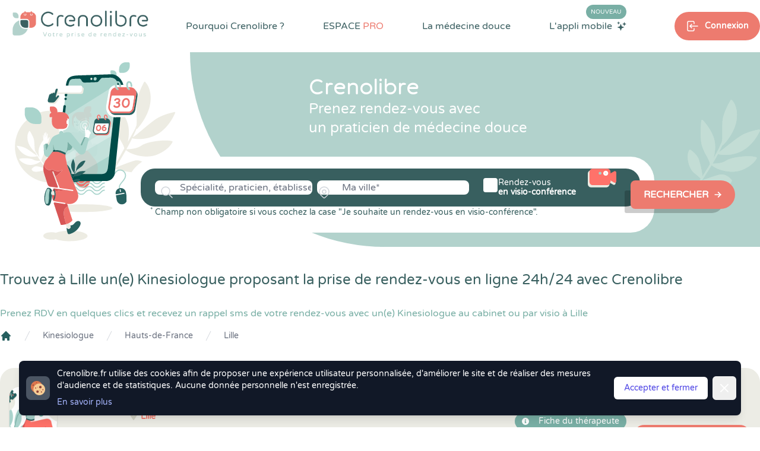

--- FILE ---
content_type: text/css
request_url: https://www.crenolibre.fr/css/app.css?id=9855606a27357eb22da297d2f8fa01c0
body_size: 20195
content:
*,:after,:before{--tw-border-spacing-x:0;--tw-border-spacing-y:0;--tw-translate-x:0;--tw-translate-y:0;--tw-rotate:0;--tw-skew-x:0;--tw-skew-y:0;--tw-scale-x:1;--tw-scale-y:1;--tw-pan-x: ;--tw-pan-y: ;--tw-pinch-zoom: ;--tw-scroll-snap-strictness:proximity;--tw-gradient-from-position: ;--tw-gradient-via-position: ;--tw-gradient-to-position: ;--tw-ordinal: ;--tw-slashed-zero: ;--tw-numeric-figure: ;--tw-numeric-spacing: ;--tw-numeric-fraction: ;--tw-ring-inset: ;--tw-ring-offset-width:0px;--tw-ring-offset-color:#fff;--tw-ring-color:rgba(59,130,246,.5);--tw-ring-offset-shadow:0 0 #0000;--tw-ring-shadow:0 0 #0000;--tw-shadow:0 0 #0000;--tw-shadow-colored:0 0 #0000;--tw-blur: ;--tw-brightness: ;--tw-contrast: ;--tw-grayscale: ;--tw-hue-rotate: ;--tw-invert: ;--tw-saturate: ;--tw-sepia: ;--tw-drop-shadow: ;--tw-backdrop-blur: ;--tw-backdrop-brightness: ;--tw-backdrop-contrast: ;--tw-backdrop-grayscale: ;--tw-backdrop-hue-rotate: ;--tw-backdrop-invert: ;--tw-backdrop-opacity: ;--tw-backdrop-saturate: ;--tw-backdrop-sepia: ;--tw-contain-size: ;--tw-contain-layout: ;--tw-contain-paint: ;--tw-contain-style: ;border:0 solid #e5e7eb;box-sizing:border-box}/*! tailwindcss v3.4.14 | MIT License | https://tailwindcss.com*/:after,:before{--tw-content:""}html{-webkit-text-size-adjust:100%;font-feature-settings:normal;-webkit-tap-highlight-color:transparent;font-family:Varela round,ui-sans-serif,system-ui,sans-serif,Apple Color Emoji,Segoe UI Emoji,Segoe UI Symbol,Noto Color Emoji;font-variation-settings:normal;line-height:1.5;-moz-tab-size:4;-o-tab-size:4;tab-size:4}body{line-height:inherit;margin:0}hr{border-top-width:1px;color:inherit;height:0}h1,h2,h3,h4,h5{font-size:inherit;font-weight:inherit}a{color:inherit;text-decoration:inherit}b,strong{font-weight:bolder}code{font-feature-settings:normal;font-family:ui-monospace,SFMono-Regular,Menlo,Monaco,Consolas,Liberation Mono,Courier New,monospace;font-size:1em;font-variation-settings:normal}sup{font-size:75%;line-height:0;position:relative;top:-.5em;vertical-align:baseline}table{border-collapse:collapse;border-color:inherit;text-indent:0}button,input,select,textarea{font-feature-settings:inherit;color:inherit;font-family:inherit;font-size:100%;font-variation-settings:inherit;font-weight:inherit;letter-spacing:inherit;line-height:inherit;margin:0;padding:0}button,select{text-transform:none}button,input:where([type=button]),input:where([type=reset]),input:where([type=submit]){-webkit-appearance:button;background-color:transparent;background-image:none}[type=search]{-webkit-appearance:textfield;outline-offset:-2px}blockquote,dd,dl,figure,h1,h2,h3,h4,h5,hr,p{margin:0}legend{padding:0}menu,ol,ul{list-style:none;margin:0;padding:0}dialog{padding:0}textarea{resize:vertical}input::-moz-placeholder,textarea::-moz-placeholder{color:#9ca3af;opacity:1}input::placeholder,textarea::placeholder{color:#9ca3af;opacity:1}[role=button],button{cursor:pointer}iframe,img,svg,video{display:block;vertical-align:middle}img,video{height:auto;max-width:100%}[hidden]:where(:not([hidden=until-found])){display:none}[multiple],[type=date],[type=email],[type=month],[type=number],[type=password],[type=search],[type=tel],[type=text],[type=url],[type=week],input:where(:not([type])),select,textarea{--tw-shadow:0 0 #0000;-webkit-appearance:none;-moz-appearance:none;appearance:none;background-color:#fff;border-color:#6b7280;border-radius:0;border-width:1px;font-size:1rem;line-height:1.5rem;padding:.5rem .75rem}[multiple]:focus,[type=date]:focus,[type=email]:focus,[type=month]:focus,[type=number]:focus,[type=password]:focus,[type=search]:focus,[type=tel]:focus,[type=text]:focus,[type=url]:focus,[type=week]:focus,input:where(:not([type])):focus,select:focus,textarea:focus{--tw-ring-inset:var(--tw-empty,/*!*/ /*!*/);--tw-ring-offset-width:0px;--tw-ring-offset-color:#fff;--tw-ring-color:#2563eb;--tw-ring-offset-shadow:var(--tw-ring-inset) 0 0 0 var(--tw-ring-offset-width) var(--tw-ring-offset-color);--tw-ring-shadow:var(--tw-ring-inset) 0 0 0 calc(1px + var(--tw-ring-offset-width)) var(--tw-ring-color);border-color:#2563eb;box-shadow:var(--tw-ring-offset-shadow),var(--tw-ring-shadow),var(--tw-shadow);outline:2px solid transparent;outline-offset:2px}input::-moz-placeholder,textarea::-moz-placeholder{color:#6b7280;opacity:1}input::placeholder,textarea::placeholder{color:#6b7280;opacity:1}select{background-image:url("data:image/svg+xml;charset=utf-8,%3Csvg xmlns='http://www.w3.org/2000/svg' fill='none' viewBox='0 0 20 20'%3E%3Cpath stroke='%236b7280' stroke-linecap='round' stroke-linejoin='round' stroke-width='1.5' d='m6 8 4 4 4-4'/%3E%3C/svg%3E");background-position:right .5rem center;background-repeat:no-repeat;background-size:1.5em 1.5em;padding-right:2.5rem;-webkit-print-color-adjust:exact;print-color-adjust:exact}[multiple],[size]:where(select:not([size="1"])){background-image:none;background-position:0 0;background-repeat:unset;background-size:initial;padding-right:.75rem;-webkit-print-color-adjust:unset;print-color-adjust:unset}[type=checkbox],[type=radio]{--tw-shadow:0 0 #0000;-webkit-appearance:none;-moz-appearance:none;appearance:none;background-color:#fff;background-origin:border-box;border-color:#6b7280;border-width:1px;color:#2563eb;display:inline-block;flex-shrink:0;height:1rem;padding:0;-webkit-print-color-adjust:exact;print-color-adjust:exact;-webkit-user-select:none;-moz-user-select:none;user-select:none;vertical-align:middle;width:1rem}[type=checkbox]{border-radius:0}[type=radio]{border-radius:100%}[type=checkbox]:focus,[type=radio]:focus{--tw-ring-inset:var(--tw-empty,/*!*/ /*!*/);--tw-ring-offset-width:2px;--tw-ring-offset-color:#fff;--tw-ring-color:#2563eb;--tw-ring-offset-shadow:var(--tw-ring-inset) 0 0 0 var(--tw-ring-offset-width) var(--tw-ring-offset-color);--tw-ring-shadow:var(--tw-ring-inset) 0 0 0 calc(2px + var(--tw-ring-offset-width)) var(--tw-ring-color);box-shadow:var(--tw-ring-offset-shadow),var(--tw-ring-shadow),var(--tw-shadow);outline:2px solid transparent;outline-offset:2px}[type=checkbox]:checked,[type=radio]:checked{background-color:currentColor;background-position:50%;background-repeat:no-repeat;background-size:100% 100%;border-color:transparent}[type=checkbox]:checked{background-image:url("data:image/svg+xml;charset=utf-8,%3Csvg viewBox='0 0 16 16' fill='%23fff' xmlns='http://www.w3.org/2000/svg'%3E%3Cpath d='M12.207 4.793a1 1 0 0 1 0 1.414l-5 5a1 1 0 0 1-1.414 0l-2-2a1 1 0 0 1 1.414-1.414L6.5 9.086l4.293-4.293a1 1 0 0 1 1.414 0z'/%3E%3C/svg%3E")}@media (forced-colors:active) {[type=checkbox]:checked{-webkit-appearance:auto;-moz-appearance:auto;appearance:auto}}[type=radio]:checked{background-image:url("data:image/svg+xml;charset=utf-8,%3Csvg viewBox='0 0 16 16' fill='%23fff' xmlns='http://www.w3.org/2000/svg'%3E%3Ccircle cx='8' cy='8' r='3'/%3E%3C/svg%3E")}@media (forced-colors:active) {[type=radio]:checked{-webkit-appearance:auto;-moz-appearance:auto;appearance:auto}}[type=checkbox]:checked:focus,[type=checkbox]:checked:hover,[type=radio]:checked:focus,[type=radio]:checked:hover{background-color:currentColor;border-color:transparent}[type=checkbox]:indeterminate{background-color:currentColor;background-image:url("data:image/svg+xml;charset=utf-8,%3Csvg xmlns='http://www.w3.org/2000/svg' fill='none' viewBox='0 0 16 16'%3E%3Cpath stroke='%23fff' stroke-linecap='round' stroke-linejoin='round' stroke-width='2' d='M4 8h8'/%3E%3C/svg%3E");background-position:50%;background-repeat:no-repeat;background-size:100% 100%;border-color:transparent}@media (forced-colors:active) {[type=checkbox]:indeterminate{-webkit-appearance:auto;-moz-appearance:auto;appearance:auto}}[type=checkbox]:indeterminate:focus,[type=checkbox]:indeterminate:hover{background-color:currentColor;border-color:transparent}[type=file]{background:unset;border-color:inherit;border-radius:0;border-width:0;font-size:unset;line-height:inherit;padding:0}[type=file]:focus{outline:1px solid ButtonText;outline:1px auto -webkit-focus-ring-color}.container{width:100%}@media (min-width:640px){.container{max-width:640px}}@media (min-width:768px){.container{max-width:768px}}@media (min-width:1024px){.container{max-width:1024px}}@media (min-width:1280px){.container{max-width:1280px}}.form-input,.form-select{--tw-shadow:0 0 #0000;-webkit-appearance:none;-moz-appearance:none;appearance:none;background-color:#fff;border-color:#6b7280;border-radius:0;border-width:1px;font-size:1rem;line-height:1.5rem;padding:.5rem .75rem}.form-input:focus,.form-select:focus{--tw-ring-inset:var(--tw-empty,/*!*/ /*!*/);--tw-ring-offset-width:0px;--tw-ring-offset-color:#fff;--tw-ring-color:#2563eb;--tw-ring-offset-shadow:var(--tw-ring-inset) 0 0 0 var(--tw-ring-offset-width) var(--tw-ring-offset-color);--tw-ring-shadow:var(--tw-ring-inset) 0 0 0 calc(1px + var(--tw-ring-offset-width)) var(--tw-ring-color);border-color:#2563eb;box-shadow:var(--tw-ring-offset-shadow),var(--tw-ring-shadow),var(--tw-shadow);outline:2px solid transparent;outline-offset:2px}.form-input::-moz-placeholder{color:#6b7280;opacity:1}.form-input::placeholder{color:#6b7280;opacity:1}.form-input::-webkit-datetime-edit-fields-wrapper{padding:0}.form-input::-webkit-date-and-time-value{min-height:1.5em;text-align:inherit}.form-input::-webkit-datetime-edit{display:inline-flex}.form-input::-webkit-datetime-edit,.form-input::-webkit-datetime-edit-day-field,.form-input::-webkit-datetime-edit-hour-field,.form-input::-webkit-datetime-edit-meridiem-field,.form-input::-webkit-datetime-edit-millisecond-field,.form-input::-webkit-datetime-edit-minute-field,.form-input::-webkit-datetime-edit-month-field,.form-input::-webkit-datetime-edit-second-field,.form-input::-webkit-datetime-edit-year-field{padding-bottom:0;padding-top:0}.form-select{background-image:url("data:image/svg+xml;charset=utf-8,%3Csvg xmlns='http://www.w3.org/2000/svg' fill='none' viewBox='0 0 20 20'%3E%3Cpath stroke='%236b7280' stroke-linecap='round' stroke-linejoin='round' stroke-width='1.5' d='m6 8 4 4 4-4'/%3E%3C/svg%3E");background-position:right .5rem center;background-repeat:no-repeat;background-size:1.5em 1.5em;padding-right:2.5rem;-webkit-print-color-adjust:exact;print-color-adjust:exact}.form-select:where([size]:not([size="1"])){background-image:none;background-position:0 0;background-repeat:unset;background-size:initial;padding-right:.75rem;-webkit-print-color-adjust:unset;print-color-adjust:unset}.prose{color:var(--tw-prose-body);max-width:65ch}.prose :where(p):not(:where([class~=not-prose],[class~=not-prose] *)){margin-bottom:1.25em;margin-top:1.25em}.prose :where([class~=lead]):not(:where([class~=not-prose],[class~=not-prose] *)){color:var(--tw-prose-lead);font-size:1.25em;line-height:1.6;margin-bottom:1.2em;margin-top:1.2em}.prose :where(a):not(:where([class~=not-prose],[class~=not-prose] *)){color:var(--tw-prose-links);font-weight:500;text-decoration:underline}.prose :where(strong):not(:where([class~=not-prose],[class~=not-prose] *)){color:var(--tw-prose-bold);font-weight:600}.prose :where(a strong):not(:where([class~=not-prose],[class~=not-prose] *)){color:inherit}.prose :where(blockquote strong):not(:where([class~=not-prose],[class~=not-prose] *)){color:inherit}.prose :where(thead th strong):not(:where([class~=not-prose],[class~=not-prose] *)){color:inherit}.prose :where(ol):not(:where([class~=not-prose],[class~=not-prose] *)){list-style-type:decimal;margin-bottom:1.25em;margin-top:1.25em;padding-inline-start:1.625em}.prose :where(ol[type=A]):not(:where([class~=not-prose],[class~=not-prose] *)){list-style-type:upper-alpha}.prose :where(ol[type=a]):not(:where([class~=not-prose],[class~=not-prose] *)){list-style-type:lower-alpha}.prose :where(ol[type=A s]):not(:where([class~=not-prose],[class~=not-prose] *)){list-style-type:upper-alpha}.prose :where(ol[type=a s]):not(:where([class~=not-prose],[class~=not-prose] *)){list-style-type:lower-alpha}.prose :where(ol[type=I]):not(:where([class~=not-prose],[class~=not-prose] *)){list-style-type:upper-roman}.prose :where(ol[type=i]):not(:where([class~=not-prose],[class~=not-prose] *)){list-style-type:lower-roman}.prose :where(ol[type=I s]):not(:where([class~=not-prose],[class~=not-prose] *)){list-style-type:upper-roman}.prose :where(ol[type=i s]):not(:where([class~=not-prose],[class~=not-prose] *)){list-style-type:lower-roman}.prose :where(ol[type="1"]):not(:where([class~=not-prose],[class~=not-prose] *)){list-style-type:decimal}.prose :where(ul):not(:where([class~=not-prose],[class~=not-prose] *)){list-style-type:disc;margin-bottom:1.25em;margin-top:1.25em;padding-inline-start:1.625em}.prose :where(ol>li):not(:where([class~=not-prose],[class~=not-prose] *))::marker{color:var(--tw-prose-counters);font-weight:400}.prose :where(ul>li):not(:where([class~=not-prose],[class~=not-prose] *))::marker{color:var(--tw-prose-bullets)}.prose :where(dt):not(:where([class~=not-prose],[class~=not-prose] *)){color:var(--tw-prose-headings);font-weight:600;margin-top:1.25em}.prose :where(hr):not(:where([class~=not-prose],[class~=not-prose] *)){border-color:var(--tw-prose-hr);border-top-width:1px;margin-bottom:3em;margin-top:3em}.prose :where(blockquote):not(:where([class~=not-prose],[class~=not-prose] *)){border-inline-start-color:var(--tw-prose-quote-borders);border-inline-start-width:.25rem;color:var(--tw-prose-quotes);font-style:italic;font-weight:500;margin-bottom:1.6em;margin-top:1.6em;padding-inline-start:1em;quotes:"\201C""\201D""\2018""\2019"}.prose :where(blockquote p:first-of-type):not(:where([class~=not-prose],[class~=not-prose] *)):before{content:open-quote}.prose :where(blockquote p:last-of-type):not(:where([class~=not-prose],[class~=not-prose] *)):after{content:close-quote}.prose :where(h1):not(:where([class~=not-prose],[class~=not-prose] *)){color:var(--tw-prose-headings);font-size:2.25em;font-weight:800;line-height:1.1111111;margin-bottom:.8888889em;margin-top:0}.prose :where(h1 strong):not(:where([class~=not-prose],[class~=not-prose] *)){color:inherit;font-weight:900}.prose :where(h2):not(:where([class~=not-prose],[class~=not-prose] *)){color:var(--tw-prose-headings);font-size:1.5em;font-weight:700;line-height:1.3333333;margin-bottom:1em;margin-top:2em}.prose :where(h2 strong):not(:where([class~=not-prose],[class~=not-prose] *)){color:inherit;font-weight:800}.prose :where(h3):not(:where([class~=not-prose],[class~=not-prose] *)){color:var(--tw-prose-headings);font-size:1.25em;font-weight:600;line-height:1.6;margin-bottom:.6em;margin-top:1.6em}.prose :where(h3 strong):not(:where([class~=not-prose],[class~=not-prose] *)){color:inherit;font-weight:700}.prose :where(h4):not(:where([class~=not-prose],[class~=not-prose] *)){color:var(--tw-prose-headings);font-weight:600;line-height:1.5;margin-bottom:.5em;margin-top:1.5em}.prose :where(h4 strong):not(:where([class~=not-prose],[class~=not-prose] *)){color:inherit;font-weight:700}.prose :where(img):not(:where([class~=not-prose],[class~=not-prose] *)){margin-bottom:2em;margin-top:2em}.prose :where(picture):not(:where([class~=not-prose],[class~=not-prose] *)){display:block;margin-bottom:2em;margin-top:2em}.prose :where(video):not(:where([class~=not-prose],[class~=not-prose] *)){margin-bottom:2em;margin-top:2em}.prose :where(kbd):not(:where([class~=not-prose],[class~=not-prose] *)){border-radius:.3125rem;box-shadow:0 0 0 1px rgb(var(--tw-prose-kbd-shadows)/10%),0 3px 0 rgb(var(--tw-prose-kbd-shadows)/10%);color:var(--tw-prose-kbd);font-family:inherit;font-size:.875em;font-weight:500;padding-inline-end:.375em;padding-bottom:.1875em;padding-top:.1875em;padding-inline-start:.375em}.prose :where(code):not(:where([class~=not-prose],[class~=not-prose] *)){color:var(--tw-prose-code);font-size:.875em;font-weight:600}.prose :where(code):not(:where([class~=not-prose],[class~=not-prose] *)):before{content:"`"}.prose :where(code):not(:where([class~=not-prose],[class~=not-prose] *)):after{content:"`"}.prose :where(a code):not(:where([class~=not-prose],[class~=not-prose] *)){color:inherit}.prose :where(h1 code):not(:where([class~=not-prose],[class~=not-prose] *)){color:inherit}.prose :where(h2 code):not(:where([class~=not-prose],[class~=not-prose] *)){color:inherit;font-size:.875em}.prose :where(h3 code):not(:where([class~=not-prose],[class~=not-prose] *)){color:inherit;font-size:.9em}.prose :where(h4 code):not(:where([class~=not-prose],[class~=not-prose] *)){color:inherit}.prose :where(blockquote code):not(:where([class~=not-prose],[class~=not-prose] *)){color:inherit}.prose :where(thead th code):not(:where([class~=not-prose],[class~=not-prose] *)){color:inherit}.prose :where(pre):not(:where([class~=not-prose],[class~=not-prose] *)){background-color:var(--tw-prose-pre-bg);border-radius:.375rem;color:var(--tw-prose-pre-code);font-size:.875em;font-weight:400;line-height:1.7142857;margin-bottom:1.7142857em;margin-top:1.7142857em;overflow-x:auto;padding-inline-end:1.1428571em;padding-bottom:.8571429em;padding-top:.8571429em;padding-inline-start:1.1428571em}.prose :where(pre code):not(:where([class~=not-prose],[class~=not-prose] *)){background-color:transparent;border-radius:0;border-width:0;color:inherit;font-family:inherit;font-size:inherit;font-weight:inherit;line-height:inherit;padding:0}.prose :where(pre code):not(:where([class~=not-prose],[class~=not-prose] *)):before{content:none}.prose :where(pre code):not(:where([class~=not-prose],[class~=not-prose] *)):after{content:none}.prose :where(table):not(:where([class~=not-prose],[class~=not-prose] *)){font-size:.875em;line-height:1.7142857;margin-bottom:2em;margin-top:2em;table-layout:auto;width:100%}.prose :where(thead):not(:where([class~=not-prose],[class~=not-prose] *)){border-bottom-color:var(--tw-prose-th-borders);border-bottom-width:1px}.prose :where(thead th):not(:where([class~=not-prose],[class~=not-prose] *)){color:var(--tw-prose-headings);font-weight:600;padding-inline-end:.5714286em;padding-bottom:.5714286em;padding-inline-start:.5714286em;vertical-align:bottom}.prose :where(tbody tr):not(:where([class~=not-prose],[class~=not-prose] *)){border-bottom-color:var(--tw-prose-td-borders);border-bottom-width:1px}.prose :where(tbody tr:last-child):not(:where([class~=not-prose],[class~=not-prose] *)){border-bottom-width:0}.prose :where(tbody td):not(:where([class~=not-prose],[class~=not-prose] *)){vertical-align:baseline}.prose :where(tfoot):not(:where([class~=not-prose],[class~=not-prose] *)){border-top-color:var(--tw-prose-th-borders);border-top-width:1px}.prose :where(tfoot td):not(:where([class~=not-prose],[class~=not-prose] *)){vertical-align:top}.prose :where(th,td):not(:where([class~=not-prose],[class~=not-prose] *)){text-align:start}.prose :where(figure>*):not(:where([class~=not-prose],[class~=not-prose] *)){margin-bottom:0;margin-top:0}.prose :where(figcaption):not(:where([class~=not-prose],[class~=not-prose] *)){color:var(--tw-prose-captions);font-size:.875em;line-height:1.4285714;margin-top:.8571429em}.prose{--tw-prose-body:#374151;--tw-prose-headings:#111827;--tw-prose-lead:#4b5563;--tw-prose-links:#111827;--tw-prose-bold:#111827;--tw-prose-counters:#6b7280;--tw-prose-bullets:#d1d5db;--tw-prose-hr:#e5e7eb;--tw-prose-quotes:#111827;--tw-prose-quote-borders:#e5e7eb;--tw-prose-captions:#6b7280;--tw-prose-kbd:#111827;--tw-prose-kbd-shadows:17 24 39;--tw-prose-code:#111827;--tw-prose-pre-code:#e5e7eb;--tw-prose-pre-bg:#1f2937;--tw-prose-th-borders:#d1d5db;--tw-prose-td-borders:#e5e7eb;--tw-prose-invert-body:#d1d5db;--tw-prose-invert-headings:#fff;--tw-prose-invert-lead:#9ca3af;--tw-prose-invert-links:#fff;--tw-prose-invert-bold:#fff;--tw-prose-invert-counters:#9ca3af;--tw-prose-invert-bullets:#4b5563;--tw-prose-invert-hr:#374151;--tw-prose-invert-quotes:#f3f4f6;--tw-prose-invert-quote-borders:#374151;--tw-prose-invert-captions:#9ca3af;--tw-prose-invert-kbd:#fff;--tw-prose-invert-kbd-shadows:255 255 255;--tw-prose-invert-code:#fff;--tw-prose-invert-pre-code:#d1d5db;--tw-prose-invert-pre-bg:rgba(0,0,0,.5);--tw-prose-invert-th-borders:#4b5563;--tw-prose-invert-td-borders:#374151;font-size:1rem;line-height:1.75}.prose :where(picture>img):not(:where([class~=not-prose],[class~=not-prose] *)){margin-bottom:0;margin-top:0}.prose :where(li):not(:where([class~=not-prose],[class~=not-prose] *)){margin-bottom:.5em;margin-top:.5em}.prose :where(ol>li):not(:where([class~=not-prose],[class~=not-prose] *)){padding-inline-start:.375em}.prose :where(ul>li):not(:where([class~=not-prose],[class~=not-prose] *)){padding-inline-start:.375em}.prose :where(.prose>ul>li p):not(:where([class~=not-prose],[class~=not-prose] *)){margin-bottom:.75em;margin-top:.75em}.prose :where(.prose>ul>li>p:first-child):not(:where([class~=not-prose],[class~=not-prose] *)){margin-top:1.25em}.prose :where(.prose>ul>li>p:last-child):not(:where([class~=not-prose],[class~=not-prose] *)){margin-bottom:1.25em}.prose :where(.prose>ol>li>p:first-child):not(:where([class~=not-prose],[class~=not-prose] *)){margin-top:1.25em}.prose :where(.prose>ol>li>p:last-child):not(:where([class~=not-prose],[class~=not-prose] *)){margin-bottom:1.25em}.prose :where(ul ul,ul ol,ol ul,ol ol):not(:where([class~=not-prose],[class~=not-prose] *)){margin-bottom:.75em;margin-top:.75em}.prose :where(dl):not(:where([class~=not-prose],[class~=not-prose] *)){margin-bottom:1.25em;margin-top:1.25em}.prose :where(dd):not(:where([class~=not-prose],[class~=not-prose] *)){margin-top:.5em;padding-inline-start:1.625em}.prose :where(hr+*):not(:where([class~=not-prose],[class~=not-prose] *)){margin-top:0}.prose :where(h2+*):not(:where([class~=not-prose],[class~=not-prose] *)){margin-top:0}.prose :where(h3+*):not(:where([class~=not-prose],[class~=not-prose] *)){margin-top:0}.prose :where(h4+*):not(:where([class~=not-prose],[class~=not-prose] *)){margin-top:0}.prose :where(thead th:first-child):not(:where([class~=not-prose],[class~=not-prose] *)){padding-inline-start:0}.prose :where(thead th:last-child):not(:where([class~=not-prose],[class~=not-prose] *)){padding-inline-end:0}.prose :where(tbody td,tfoot td):not(:where([class~=not-prose],[class~=not-prose] *)){padding-inline-end:.5714286em;padding-bottom:.5714286em;padding-top:.5714286em;padding-inline-start:.5714286em}.prose :where(tbody td:first-child,tfoot td:first-child):not(:where([class~=not-prose],[class~=not-prose] *)){padding-inline-start:0}.prose :where(tbody td:last-child,tfoot td:last-child):not(:where([class~=not-prose],[class~=not-prose] *)){padding-inline-end:0}.prose :where(figure):not(:where([class~=not-prose],[class~=not-prose] *)){margin-bottom:2em;margin-top:2em}.prose :where(.prose>:first-child):not(:where([class~=not-prose],[class~=not-prose] *)){margin-top:0}.prose :where(.prose>:last-child):not(:where([class~=not-prose],[class~=not-prose] *)){margin-bottom:0}.prose-sm{font-size:.875rem;line-height:1.7142857}.prose-sm :where(p):not(:where([class~=not-prose],[class~=not-prose] *)){margin-bottom:1.1428571em;margin-top:1.1428571em}.prose-sm :where([class~=lead]):not(:where([class~=not-prose],[class~=not-prose] *)){font-size:1.2857143em;line-height:1.5555556;margin-bottom:.8888889em;margin-top:.8888889em}.prose-sm :where(blockquote):not(:where([class~=not-prose],[class~=not-prose] *)){margin-bottom:1.3333333em;margin-top:1.3333333em;padding-inline-start:1.1111111em}.prose-sm :where(h1):not(:where([class~=not-prose],[class~=not-prose] *)){font-size:2.1428571em;line-height:1.2;margin-bottom:.8em;margin-top:0}.prose-sm :where(h2):not(:where([class~=not-prose],[class~=not-prose] *)){font-size:1.4285714em;line-height:1.4;margin-bottom:.8em;margin-top:1.6em}.prose-sm :where(h3):not(:where([class~=not-prose],[class~=not-prose] *)){font-size:1.2857143em;line-height:1.5555556;margin-bottom:.4444444em;margin-top:1.5555556em}.prose-sm :where(h4):not(:where([class~=not-prose],[class~=not-prose] *)){line-height:1.4285714;margin-bottom:.5714286em;margin-top:1.4285714em}.prose-sm :where(img):not(:where([class~=not-prose],[class~=not-prose] *)){margin-bottom:1.7142857em;margin-top:1.7142857em}.prose-sm :where(picture):not(:where([class~=not-prose],[class~=not-prose] *)){margin-bottom:1.7142857em;margin-top:1.7142857em}.prose-sm :where(picture>img):not(:where([class~=not-prose],[class~=not-prose] *)){margin-bottom:0;margin-top:0}.prose-sm :where(video):not(:where([class~=not-prose],[class~=not-prose] *)){margin-bottom:1.7142857em;margin-top:1.7142857em}.prose-sm :where(kbd):not(:where([class~=not-prose],[class~=not-prose] *)){border-radius:.3125rem;font-size:.8571429em;padding-inline-end:.3571429em;padding-bottom:.1428571em;padding-top:.1428571em;padding-inline-start:.3571429em}.prose-sm :where(code):not(:where([class~=not-prose],[class~=not-prose] *)){font-size:.8571429em}.prose-sm :where(h2 code):not(:where([class~=not-prose],[class~=not-prose] *)){font-size:.9em}.prose-sm :where(h3 code):not(:where([class~=not-prose],[class~=not-prose] *)){font-size:.8888889em}.prose-sm :where(pre):not(:where([class~=not-prose],[class~=not-prose] *)){border-radius:.25rem;font-size:.8571429em;line-height:1.6666667;margin-bottom:1.6666667em;margin-top:1.6666667em;padding-inline-end:1em;padding-bottom:.6666667em;padding-top:.6666667em;padding-inline-start:1em}.prose-sm :where(ol):not(:where([class~=not-prose],[class~=not-prose] *)){margin-bottom:1.1428571em;margin-top:1.1428571em;padding-inline-start:1.5714286em}.prose-sm :where(ul):not(:where([class~=not-prose],[class~=not-prose] *)){margin-bottom:1.1428571em;margin-top:1.1428571em;padding-inline-start:1.5714286em}.prose-sm :where(li):not(:where([class~=not-prose],[class~=not-prose] *)){margin-bottom:.2857143em;margin-top:.2857143em}.prose-sm :where(ol>li):not(:where([class~=not-prose],[class~=not-prose] *)){padding-inline-start:.4285714em}.prose-sm :where(ul>li):not(:where([class~=not-prose],[class~=not-prose] *)){padding-inline-start:.4285714em}.prose-sm :where(.prose-sm>ul>li p):not(:where([class~=not-prose],[class~=not-prose] *)){margin-bottom:.5714286em;margin-top:.5714286em}.prose-sm :where(.prose-sm>ul>li>p:first-child):not(:where([class~=not-prose],[class~=not-prose] *)){margin-top:1.1428571em}.prose-sm :where(.prose-sm>ul>li>p:last-child):not(:where([class~=not-prose],[class~=not-prose] *)){margin-bottom:1.1428571em}.prose-sm :where(.prose-sm>ol>li>p:first-child):not(:where([class~=not-prose],[class~=not-prose] *)){margin-top:1.1428571em}.prose-sm :where(.prose-sm>ol>li>p:last-child):not(:where([class~=not-prose],[class~=not-prose] *)){margin-bottom:1.1428571em}.prose-sm :where(ul ul,ul ol,ol ul,ol ol):not(:where([class~=not-prose],[class~=not-prose] *)){margin-bottom:.5714286em;margin-top:.5714286em}.prose-sm :where(dl):not(:where([class~=not-prose],[class~=not-prose] *)){margin-bottom:1.1428571em;margin-top:1.1428571em}.prose-sm :where(dt):not(:where([class~=not-prose],[class~=not-prose] *)){margin-top:1.1428571em}.prose-sm :where(dd):not(:where([class~=not-prose],[class~=not-prose] *)){margin-top:.2857143em;padding-inline-start:1.5714286em}.prose-sm :where(hr):not(:where([class~=not-prose],[class~=not-prose] *)){margin-bottom:2.8571429em;margin-top:2.8571429em}.prose-sm :where(hr+*):not(:where([class~=not-prose],[class~=not-prose] *)){margin-top:0}.prose-sm :where(h2+*):not(:where([class~=not-prose],[class~=not-prose] *)){margin-top:0}.prose-sm :where(h3+*):not(:where([class~=not-prose],[class~=not-prose] *)){margin-top:0}.prose-sm :where(h4+*):not(:where([class~=not-prose],[class~=not-prose] *)){margin-top:0}.prose-sm :where(table):not(:where([class~=not-prose],[class~=not-prose] *)){font-size:.8571429em;line-height:1.5}.prose-sm :where(thead th):not(:where([class~=not-prose],[class~=not-prose] *)){padding-inline-end:1em;padding-bottom:.6666667em;padding-inline-start:1em}.prose-sm :where(thead th:first-child):not(:where([class~=not-prose],[class~=not-prose] *)){padding-inline-start:0}.prose-sm :where(thead th:last-child):not(:where([class~=not-prose],[class~=not-prose] *)){padding-inline-end:0}.prose-sm :where(tbody td,tfoot td):not(:where([class~=not-prose],[class~=not-prose] *)){padding-inline-end:1em;padding-bottom:.6666667em;padding-top:.6666667em;padding-inline-start:1em}.prose-sm :where(tbody td:first-child,tfoot td:first-child):not(:where([class~=not-prose],[class~=not-prose] *)){padding-inline-start:0}.prose-sm :where(tbody td:last-child,tfoot td:last-child):not(:where([class~=not-prose],[class~=not-prose] *)){padding-inline-end:0}.prose-sm :where(figure):not(:where([class~=not-prose],[class~=not-prose] *)){margin-bottom:1.7142857em;margin-top:1.7142857em}.prose-sm :where(figure>*):not(:where([class~=not-prose],[class~=not-prose] *)){margin-bottom:0;margin-top:0}.prose-sm :where(figcaption):not(:where([class~=not-prose],[class~=not-prose] *)){font-size:.8571429em;line-height:1.3333333;margin-top:.6666667em}.prose-sm :where(.prose-sm>:first-child):not(:where([class~=not-prose],[class~=not-prose] *)){margin-top:0}.prose-sm :where(.prose-sm>:last-child):not(:where([class~=not-prose],[class~=not-prose] *)){margin-bottom:0}.form-input{--tw-border-opacity:1;--tw-text-opacity:1;border-color:rgb(209 213 219/var(--tw-border-opacity));border-radius:.25rem;color:rgb(99 102 241/var(--tw-text-opacity))}.form-input:focus{--tw-border-opacity:1;--tw-ring-offset-shadow:var(--tw-ring-inset) 0 0 0 var(--tw-ring-offset-width) var(--tw-ring-offset-color);--tw-ring-shadow:var(--tw-ring-inset) 0 0 0 calc(2px + var(--tw-ring-offset-width)) var(--tw-ring-color);--tw-ring-color:rgb(199 210 254/var(--tw-ring-opacity));--tw-ring-opacity:0.5;border-color:rgb(165 180 252/var(--tw-border-opacity));box-shadow:var(--tw-ring-offset-shadow),var(--tw-ring-shadow),var(--tw-shadow,0 0 #0000)}.form-input-darkslategray{--tw-border-opacity:1;--tw-text-opacity:1;border-color:rgb(56 95 95/var(--tw-border-opacity));border-radius:.25rem;color:rgb(56 95 95/var(--tw-text-opacity))}.form-input-darkslategray:focus{--tw-border-opacity:1;--tw-ring-offset-shadow:var(--tw-ring-inset) 0 0 0 var(--tw-ring-offset-width) var(--tw-ring-offset-color);--tw-ring-shadow:var(--tw-ring-inset) 0 0 0 calc(2px + var(--tw-ring-offset-width)) var(--tw-ring-color);--tw-ring-color:rgb(56 95 95/var(--tw-ring-opacity));--tw-ring-opacity:0.5;border-color:rgb(56 95 95/var(--tw-border-opacity))}.btn-indigo,.form-input-darkslategray:focus{box-shadow:var(--tw-ring-offset-shadow),var(--tw-ring-shadow),var(--tw-shadow,0 0 #0000)}.btn-indigo{--tw-bg-opacity:1;--tw-text-opacity:1;--tw-ring-offset-shadow:var(--tw-ring-inset) 0 0 0 var(--tw-ring-offset-width) var(--tw-ring-offset-color);--tw-ring-shadow:var(--tw-ring-inset) 0 0 0 calc(4px + var(--tw-ring-offset-width)) var(--tw-ring-color);--tw-ring-opacity:1;--tw-ring-color:rgb(165 180 252/var(--tw-ring-opacity));background-color:rgb(79 70 229/var(--tw-bg-opacity));border-radius:.375rem;color:rgb(255 255 255/var(--tw-text-opacity));font-size:.875rem;font-weight:500;line-height:1.5rem;padding:.5rem .75rem}.btn-indigo:hover{--tw-bg-opacity:1;background-color:rgb(67 56 202/var(--tw-bg-opacity))}.btn-green{--tw-bg-opacity:1;--tw-text-opacity:1;--tw-ring-offset-shadow:var(--tw-ring-inset) 0 0 0 var(--tw-ring-offset-width) var(--tw-ring-offset-color);--tw-ring-shadow:var(--tw-ring-inset) 0 0 0 calc(4px + var(--tw-ring-offset-width)) var(--tw-ring-color);--tw-ring-opacity:1;--tw-ring-color:rgb(134 239 172/var(--tw-ring-opacity));background-color:rgb(22 163 74/var(--tw-bg-opacity));border-radius:.375rem;box-shadow:var(--tw-ring-offset-shadow),var(--tw-ring-shadow),var(--tw-shadow,0 0 #0000);color:rgb(255 255 255/var(--tw-text-opacity));font-size:.875rem;font-weight:500;line-height:1.5rem;padding:.5rem .75rem}.btn-green:hover{--tw-bg-opacity:1;background-color:rgb(21 128 61/var(--tw-bg-opacity))}.btn-darkslategray{--tw-bg-opacity:1;--tw-text-opacity:1;--tw-ring-offset-shadow:var(--tw-ring-inset) 0 0 0 var(--tw-ring-offset-width) var(--tw-ring-offset-color);--tw-ring-shadow:var(--tw-ring-inset) 0 0 0 calc(4px + var(--tw-ring-offset-width)) var(--tw-ring-color);--tw-ring-opacity:1;--tw-ring-color:rgb(121 175 165/var(--tw-ring-opacity));background-color:rgb(56 95 95/var(--tw-bg-opacity));border-radius:.375rem;box-shadow:var(--tw-ring-offset-shadow),var(--tw-ring-shadow),var(--tw-shadow,0 0 #0000);color:rgb(255 255 255/var(--tw-text-opacity));font-size:.875rem;font-weight:500;line-height:1.5rem;padding:.5rem .75rem}.btn-darkslategray:hover{--tw-bg-opacity:1;background-color:rgb(39 96 96/var(--tw-bg-opacity))}.btn-salmon{--tw-bg-opacity:1;--tw-text-opacity:1;--tw-ring-offset-shadow:var(--tw-ring-inset) 0 0 0 var(--tw-ring-offset-width) var(--tw-ring-offset-color);--tw-ring-shadow:var(--tw-ring-inset) 0 0 0 calc(4px + var(--tw-ring-offset-width)) var(--tw-ring-color);--tw-ring-opacity:1;--tw-ring-color:rgb(252 165 165/var(--tw-ring-opacity));background-color:rgb(237 123 111/var(--tw-bg-opacity));border-radius:.375rem;box-shadow:var(--tw-ring-offset-shadow),var(--tw-ring-shadow),var(--tw-shadow,0 0 #0000);color:rgb(255 255 255/var(--tw-text-opacity));font-size:.875rem;font-weight:500;line-height:1.5rem;padding:.5rem .75rem}.btn-salmon:hover{--tw-bg-opacity:1;background-color:rgb(215 85 86/var(--tw-bg-opacity))}.bg-overlay{background:linear-gradient(var(--overlay-angle,0deg),var(--overlay-colors)),var(--overlay-image);background-position:50%;background-size:cover}.vimeo_size_sm{height:240px;width:426px}.vimeo_size{height:360px;width:640px}.flip-card{background-color:transparent;height:56px;perspective:1000px}.flip-card-inner{height:100%;position:relative;text-align:center;transform-style:preserve-3d;transition:transform .6s;width:100%}.backflip,.flip-card-back{transform:rotateX(180deg)}.flip-card-back,.flip-card-front{backface-visibility:hidden;height:100%;position:absolute;width:100%}.header-radient{animation:gradientBG 30s ease infinite;background:#a92ef0;background:linear-gradient(135deg,#a92ef0 26%,#1950ed);background-size:250% 250%}.sr-only{clip:rect(0,0,0,0);border-width:0;height:1px;margin:-1px;overflow:hidden;padding:0;position:absolute;white-space:nowrap;width:1px}.pointer-events-none{pointer-events:none}.visible{visibility:visible}.invisible{visibility:hidden}.collapse{visibility:collapse}.fixed{position:fixed}.absolute{position:absolute}.relative{position:relative}.sticky{position:sticky}.inset-0{inset:0}.inset-x-0{left:0;right:0}.inset-y-0{bottom:0;top:0}.-bottom-10{bottom:-2.5rem}.-bottom-16{bottom:-4rem}.-bottom-2{bottom:-.5rem}.-bottom-20{bottom:-5rem}.-bottom-28{bottom:-7rem}.-bottom-32{bottom:-8rem}.-bottom-36{bottom:-9rem}.-bottom-4{bottom:-1rem}.-bottom-40{bottom:-10rem}.-bottom-6{bottom:-1.5rem}.-bottom-8{bottom:-2rem}.-left-10{left:-2.5rem}.-left-12{left:-3rem}.-left-14{left:-3.5rem}.-left-16{left:-4rem}.-left-2{left:-.5rem}.-left-20{left:-5rem}.-left-24{left:-6rem}.-left-28{left:-7rem}.-left-32{left:-8rem}.-left-36{left:-9rem}.-left-4{left:-1rem}.-left-56{left:-14rem}.-left-6{left:-1.5rem}.-left-64{left:-16rem}.-left-8{left:-2rem}.-left-full{left:-100%}.-right-0{right:0}.-right-1{right:-.25rem}.-right-10{right:-2.5rem}.-right-12{right:-3rem}.-right-16{right:-4rem}.-right-2{right:-.5rem}.-right-20{right:-5rem}.-right-28{right:-7rem}.-right-36{right:-9rem}.-right-4{right:-1rem}.-right-44{right:-11rem}.-right-48{right:-12rem}.-right-6{right:-1.5rem}.-right-8{right:-2rem}.-top-1{top:-.25rem}.-top-10{top:-2.5rem}.-top-12{top:-3rem}.-top-14{top:-3.5rem}.-top-16{top:-4rem}.-top-2{top:-.5rem}.-top-20{top:-5rem}.-top-24{top:-6rem}.-top-28{top:-7rem}.-top-3{top:-.75rem}.-top-4{top:-1rem}.-top-44{top:-11rem}.-top-5{top:-1.25rem}.-top-6{top:-1.5rem}.-top-72{top:-18rem}.-top-8{top:-2rem}.-top-9{top:-2.25rem}.-top-full{top:-100%}.bottom-0{bottom:0}.bottom-10{bottom:2.5rem}.bottom-12{bottom:3rem}.bottom-2{bottom:.5rem}.bottom-20{bottom:5rem}.bottom-24{bottom:6rem}.bottom-32{bottom:8rem}.bottom-36{bottom:9rem}.bottom-4{bottom:1rem}.bottom-40{bottom:10rem}.bottom-6{bottom:1.5rem}.bottom-8{bottom:2rem}.bottom-auto{bottom:auto}.bottom-full{bottom:100%}.left-0{left:0}.left-1\/2{left:50%}.left-10{left:2.5rem}.left-14{left:3.5rem}.left-16{left:4rem}.left-2{left:.5rem}.left-2\/4{left:50%}.left-20{left:5rem}.left-32{left:8rem}.left-4{left:1rem}.left-48{left:12rem}.left-6{left:1.5rem}.left-96{left:24rem}.right-0{right:0}.right-1{right:.25rem}.right-10{right:2.5rem}.right-14{right:3.5rem}.right-2{right:.5rem}.right-20{right:5rem}.right-28{right:7rem}.right-3{right:.75rem}.right-4{right:1rem}.right-80{right:20rem}.right-auto{right:auto}.top-0{top:0}.top-1\/2{top:50%}.top-10{top:2.5rem}.top-12{top:3rem}.top-14{top:3.5rem}.top-16{top:4rem}.top-2{top:.5rem}.top-2\/4{top:50%}.top-20{top:5rem}.top-28{top:7rem}.top-3{top:.75rem}.top-32{top:8rem}.top-4{top:1rem}.top-40{top:10rem}.top-6{top:1.5rem}.top-60{top:15rem}.top-8{top:2rem}.top-96{top:24rem}.top-full{top:100%}.z-0{z-index:0}.z-10{z-index:10}.z-20{z-index:20}.z-30{z-index:30}.z-40{z-index:40}.z-50{z-index:50}.order-2{order:2}.order-3{order:3}.order-first{order:-9999}.order-last{order:9999}.col-span-1{grid-column:span 1/span 1}.col-span-2{grid-column:span 2/span 2}.col-span-3{grid-column:span 3/span 3}.col-span-4{grid-column:span 4/span 4}.float-right{float:right}.m-0{margin:0}.m-5{margin:1.25rem}.-mx-1{margin-left:-.25rem;margin-right:-.25rem}.mx-0{margin-left:0;margin-right:0}.mx-0\.5{margin-left:.125rem;margin-right:.125rem}.mx-1{margin-left:.25rem;margin-right:.25rem}.mx-2{margin-left:.5rem;margin-right:.5rem}.mx-4{margin-left:1rem;margin-right:1rem}.mx-6{margin-left:1.5rem;margin-right:1.5rem}.mx-auto{margin-left:auto;margin-right:auto}.my-1{margin-bottom:.25rem;margin-top:.25rem}.my-10{margin-bottom:2.5rem;margin-top:2.5rem}.my-14{margin-bottom:3.5rem;margin-top:3.5rem}.my-16{margin-bottom:4rem;margin-top:4rem}.my-2{margin-bottom:.5rem;margin-top:.5rem}.my-20{margin-bottom:5rem;margin-top:5rem}.my-3{margin-bottom:.75rem;margin-top:.75rem}.my-4{margin-bottom:1rem;margin-top:1rem}.my-5{margin-bottom:1.25rem;margin-top:1.25rem}.my-6{margin-bottom:1.5rem;margin-top:1.5rem}.my-8{margin-bottom:2rem;margin-top:2rem}.-mb-10{margin-bottom:-2.5rem}.-mb-14{margin-bottom:-3.5rem}.-mb-16{margin-bottom:-4rem}.-mb-24{margin-bottom:-6rem}.-mb-3{margin-bottom:-.75rem}.-mb-32{margin-bottom:-8rem}.-mb-36{margin-bottom:-9rem}.-mb-48{margin-bottom:-12rem}.-mb-52{margin-bottom:-13rem}.-mb-px{margin-bottom:-1px}.-ml-0\.5{margin-left:-.125rem}.-ml-1{margin-left:-.25rem}.-ml-6{margin-left:-1.5rem}.-ml-px{margin-left:-1px}.-mr-0\.5{margin-right:-.125rem}.-mr-1{margin-right:-.25rem}.-mr-px{margin-right:-1px}.-mt-0{margin-top:0}.-mt-0\.5{margin-top:-.125rem}.-mt-1{margin-top:-.25rem}.-mt-10{margin-top:-2.5rem}.-mt-12{margin-top:-3rem}.-mt-16{margin-top:-4rem}.-mt-2{margin-top:-.5rem}.-mt-20{margin-top:-5rem}.-mt-24{margin-top:-6rem}.-mt-3{margin-top:-.75rem}.-mt-32{margin-top:-8rem}.-mt-36{margin-top:-9rem}.-mt-4{margin-top:-1rem}.-mt-40{margin-top:-10rem}.-mt-44{margin-top:-11rem}.-mt-52{margin-top:-13rem}.-mt-6{margin-top:-1.5rem}.-mt-8{margin-top:-2rem}.-mt-px{margin-top:-1px}.mb-0{margin-bottom:0}.mb-1{margin-bottom:.25rem}.mb-1\.5{margin-bottom:.375rem}.mb-10{margin-bottom:2.5rem}.mb-14{margin-bottom:3.5rem}.mb-16{margin-bottom:4rem}.mb-2{margin-bottom:.5rem}.mb-20{margin-bottom:5rem}.mb-24{margin-bottom:6rem}.mb-28{margin-bottom:7rem}.mb-3{margin-bottom:.75rem}.mb-4{margin-bottom:1rem}.mb-40{margin-bottom:10rem}.mb-5{margin-bottom:1.25rem}.mb-6{margin-bottom:1.5rem}.mb-7{margin-bottom:1.75rem}.mb-72{margin-bottom:18rem}.mb-8{margin-bottom:2rem}.mb-9{margin-bottom:2.25rem}.mb-96{margin-bottom:24rem}.mb-auto{margin-bottom:auto}.ml-0\.5{margin-left:.125rem}.ml-1{margin-left:.25rem}.ml-1\.5{margin-left:.375rem}.ml-10{margin-left:2.5rem}.ml-2{margin-left:.5rem}.ml-20{margin-left:5rem}.ml-28{margin-left:7rem}.ml-3{margin-left:.75rem}.ml-4{margin-left:1rem}.ml-5{margin-left:1.25rem}.ml-52{margin-left:13rem}.ml-6{margin-left:1.5rem}.ml-8{margin-left:2rem}.ml-9{margin-left:2.25rem}.ml-auto{margin-left:auto}.mr-0\.5{margin-right:.125rem}.mr-1{margin-right:.25rem}.mr-1\.5{margin-right:.375rem}.mr-10{margin-right:2.5rem}.mr-2{margin-right:.5rem}.mr-3{margin-right:.75rem}.mr-4{margin-right:1rem}.mr-5{margin-right:1.25rem}.mr-auto{margin-right:auto}.mt-0{margin-top:0}.mt-0\.5{margin-top:.125rem}.mt-1{margin-top:.25rem}.mt-1\.5{margin-top:.375rem}.mt-10{margin-top:2.5rem}.mt-12{margin-top:3rem}.mt-14{margin-top:3.5rem}.mt-16{margin-top:4rem}.mt-2{margin-top:.5rem}.mt-20{margin-top:5rem}.mt-24{margin-top:6rem}.mt-28{margin-top:7rem}.mt-3{margin-top:.75rem}.mt-32{margin-top:8rem}.mt-4{margin-top:1rem}.mt-40{margin-top:10rem}.mt-44{margin-top:11rem}.mt-48{margin-top:12rem}.mt-5{margin-top:1.25rem}.mt-52{margin-top:13rem}.mt-56{margin-top:14rem}.mt-6{margin-top:1.5rem}.mt-60{margin-top:15rem}.mt-7{margin-top:1.75rem}.mt-8{margin-top:2rem}.mt-80{margin-top:20rem}.mt-9{margin-top:2.25rem}.mt-96{margin-top:24rem}.line-clamp-2{-webkit-line-clamp:2}.line-clamp-2,.line-clamp-3{-webkit-box-orient:vertical;display:-webkit-box;overflow:hidden}.line-clamp-3{-webkit-line-clamp:3}.block{display:block}.inline-block{display:inline-block}.inline{display:inline}.flex{display:flex}.inline-flex{display:inline-flex}.table{display:table}.table-cell{display:table-cell}.grid{display:grid}.contents{display:contents}.hidden{display:none}.h-0{height:0}.h-1\/2{height:50%}.h-10{height:2.5rem}.h-100{height:26rem}.h-11{height:2.75rem}.h-12{height:3rem}.h-122{height:28rem}.h-14{height:3.5rem}.h-144{height:32rem}.h-16{height:4rem}.h-188{height:40rem}.h-2{height:.5rem}.h-20{height:5rem}.h-22{height:5.5rem}.h-221{height:48rem}.h-24{height:6rem}.h-28{height:7rem}.h-3{height:.75rem}.h-3\.5{height:.875rem}.h-32{height:8rem}.h-36{height:9rem}.h-4{height:1rem}.h-40{height:10rem}.h-44{height:11rem}.h-48{height:12rem}.h-5{height:1.25rem}.h-52{height:13rem}.h-6{height:1.5rem}.h-60{height:15rem}.h-64{height:16rem}.h-7{height:1.75rem}.h-72{height:18rem}.h-8{height:2rem}.h-80{height:20rem}.h-9{height:2.25rem}.h-96{height:24rem}.h-auto{height:auto}.h-full{height:100%}.h-screen{height:100vh}.max-h-16{max-height:4rem}.max-h-52{max-height:13rem}.max-h-56{max-height:14rem}.max-h-60{max-height:15rem}.max-h-64{max-height:16rem}.max-h-80{max-height:20rem}.max-h-96{max-height:24rem}.max-h-full{max-height:100%}.min-h-14{min-height:3.5rem}.min-h-16{min-height:4rem}.min-h-40{min-height:10rem}.min-h-52{min-height:208px}.min-h-60{min-height:15rem}.min-h-screen{min-height:100vh}.w-0{width:0}.w-1\/12{width:8.333333%}.w-1\/2{width:50%}.w-1\/3{width:33.333333%}.w-1\/4{width:25%}.w-1\/6{width:16.666667%}.w-10{width:2.5rem}.w-11{width:2.75rem}.w-11\/12{width:91.666667%}.w-12{width:3rem}.w-14{width:3.5rem}.w-16{width:4rem}.w-2{width:.5rem}.w-2\/12{width:16.666667%}.w-2\/3{width:66.666667%}.w-20{width:5rem}.w-24{width:6rem}.w-28{width:7rem}.w-3{width:.75rem}.w-3\.5{width:.875rem}.w-3\/4{width:75%}.w-32{width:8rem}.w-36{width:9rem}.w-4{width:1rem}.w-4\/5{width:80%}.w-4\/6{width:66.666667%}.w-40{width:10rem}.w-420px{width:420px}.w-44{width:11rem}.w-48{width:12rem}.w-5{width:1.25rem}.w-5\/12{width:41.666667%}.w-5\/6{width:83.333333%}.w-52{width:13rem}.w-6{width:1.5rem}.w-60{width:15rem}.w-64{width:16rem}.w-7{width:1.75rem}.w-7\/12{width:58.333333%}.w-72{width:18rem}.w-8{width:2rem}.w-80{width:20rem}.w-880px{width:880px}.w-9{width:2.25rem}.w-96{width:24rem}.w-auto{width:auto}.w-full{width:100%}.w-screen{width:100vw}.min-w-0{min-width:0}.min-w-278p{min-width:278px}.max-w-2xl{max-width:42rem}.max-w-3xl{max-width:48rem}.max-w-4xl{max-width:56rem}.max-w-5xl{max-width:64rem}.max-w-7xl{max-width:80rem}.max-w-none{max-width:none}.max-w-screen-lg{max-width:1024px}.max-w-screen-xl{max-width:1280px}.max-w-xl{max-width:36rem}.flex-1{flex:1 1 0%}.flex-initial{flex:0 1 auto}.flex-shrink-0,.shrink-0{flex-shrink:0}.flex-grow{flex-grow:1}.table-auto{table-layout:auto}.origin-top{transform-origin:top}.-translate-x-2{--tw-translate-x:-0.5rem}.-translate-x-2,.-translate-x-2\/4{transform:translate(var(--tw-translate-x),var(--tw-translate-y)) rotate(var(--tw-rotate)) skewX(var(--tw-skew-x)) skewY(var(--tw-skew-y)) scaleX(var(--tw-scale-x)) scaleY(var(--tw-scale-y))}.-translate-x-2\/4{--tw-translate-x:-50%}.-translate-x-3{--tw-translate-x:-0.75rem}.-translate-x-3,.-translate-x-6{transform:translate(var(--tw-translate-x),var(--tw-translate-y)) rotate(var(--tw-rotate)) skewX(var(--tw-skew-x)) skewY(var(--tw-skew-y)) scaleX(var(--tw-scale-x)) scaleY(var(--tw-scale-y))}.-translate-x-6{--tw-translate-x:-1.5rem}.-translate-y-2{--tw-translate-y:-0.5rem}.-translate-y-2,.-translate-y-2\/4{transform:translate(var(--tw-translate-x),var(--tw-translate-y)) rotate(var(--tw-rotate)) skewX(var(--tw-skew-x)) skewY(var(--tw-skew-y)) scaleX(var(--tw-scale-x)) scaleY(var(--tw-scale-y))}.-translate-y-2\/4{--tw-translate-y:-50%}.-translate-y-full{--tw-translate-y:-100%}.-translate-y-full,.translate-x-0{transform:translate(var(--tw-translate-x),var(--tw-translate-y)) rotate(var(--tw-rotate)) skewX(var(--tw-skew-x)) skewY(var(--tw-skew-y)) scaleX(var(--tw-scale-x)) scaleY(var(--tw-scale-y))}.translate-x-0{--tw-translate-x:0px}.translate-x-1{--tw-translate-x:0.25rem}.translate-x-1,.translate-x-5{transform:translate(var(--tw-translate-x),var(--tw-translate-y)) rotate(var(--tw-rotate)) skewX(var(--tw-skew-x)) skewY(var(--tw-skew-y)) scaleX(var(--tw-scale-x)) scaleY(var(--tw-scale-y))}.translate-x-5{--tw-translate-x:1.25rem}.translate-x-6{--tw-translate-x:1.5rem}.translate-x-6,.translate-y-0{transform:translate(var(--tw-translate-x),var(--tw-translate-y)) rotate(var(--tw-rotate)) skewX(var(--tw-skew-x)) skewY(var(--tw-skew-y)) scaleX(var(--tw-scale-x)) scaleY(var(--tw-scale-y))}.translate-y-0{--tw-translate-y:0px}.translate-y-4{--tw-translate-y:1rem}.translate-y-4,.translate-y-8{transform:translate(var(--tw-translate-x),var(--tw-translate-y)) rotate(var(--tw-rotate)) skewX(var(--tw-skew-x)) skewY(var(--tw-skew-y)) scaleX(var(--tw-scale-x)) scaleY(var(--tw-scale-y))}.translate-y-8{--tw-translate-y:2rem}.-rotate-90{--tw-rotate:-90deg}.-rotate-90,.rotate-12{transform:translate(var(--tw-translate-x),var(--tw-translate-y)) rotate(var(--tw-rotate)) skewX(var(--tw-skew-x)) skewY(var(--tw-skew-y)) scaleX(var(--tw-scale-x)) scaleY(var(--tw-scale-y))}.rotate-12{--tw-rotate:12deg}.rotate-45{--tw-rotate:45deg}.rotate-45,.scale-100{transform:translate(var(--tw-translate-x),var(--tw-translate-y)) rotate(var(--tw-rotate)) skewX(var(--tw-skew-x)) skewY(var(--tw-skew-y)) scaleX(var(--tw-scale-x)) scaleY(var(--tw-scale-y))}.scale-100{--tw-scale-x:1;--tw-scale-y:1}.scale-110{--tw-scale-x:1.1;--tw-scale-y:1.1}.scale-110,.scale-125{transform:translate(var(--tw-translate-x),var(--tw-translate-y)) rotate(var(--tw-rotate)) skewX(var(--tw-skew-x)) skewY(var(--tw-skew-y)) scaleX(var(--tw-scale-x)) scaleY(var(--tw-scale-y))}.scale-125{--tw-scale-x:1.25;--tw-scale-y:1.25}.scale-50{--tw-scale-x:.5;--tw-scale-y:.5}.scale-50,.scale-90{transform:translate(var(--tw-translate-x),var(--tw-translate-y)) rotate(var(--tw-rotate)) skewX(var(--tw-skew-x)) skewY(var(--tw-skew-y)) scaleX(var(--tw-scale-x)) scaleY(var(--tw-scale-y))}.scale-90{--tw-scale-x:.9;--tw-scale-y:.9}.scale-95{--tw-scale-x:.95;--tw-scale-y:.95}.scale-95,.transform{transform:translate(var(--tw-translate-x),var(--tw-translate-y)) rotate(var(--tw-rotate)) skewX(var(--tw-skew-x)) skewY(var(--tw-skew-y)) scaleX(var(--tw-scale-x)) scaleY(var(--tw-scale-y))}@keyframes ping{75%,to{opacity:0;transform:scale(2)}}.animate-ping{animation:ping 1s cubic-bezier(0,0,.2,1) infinite}@keyframes spin{to{transform:rotate(1turn)}}.animate-spin{animation:spin 1s linear infinite}.cursor-auto{cursor:auto}.cursor-default{cursor:default}.cursor-not-allowed{cursor:not-allowed}.cursor-pointer{cursor:pointer}.select-none{-webkit-user-select:none;-moz-user-select:none;user-select:none}.resize-none{resize:none}.list-inside{list-style-position:inside}.list-disc{list-style-type:disc}.list-none{list-style-type:none}.appearance-none{-webkit-appearance:none;-moz-appearance:none;appearance:none}.grid-cols-1{grid-template-columns:repeat(1,minmax(0,1fr))}.grid-cols-2{grid-template-columns:repeat(2,minmax(0,1fr))}.grid-cols-3{grid-template-columns:repeat(3,minmax(0,1fr))}.grid-cols-4{grid-template-columns:repeat(4,minmax(0,1fr))}.grid-cols-5{grid-template-columns:repeat(5,minmax(0,1fr))}.grid-cols-6{grid-template-columns:repeat(6,minmax(0,1fr))}.flex-row{flex-direction:row}.flex-col{flex-direction:column}.flex-col-reverse{flex-direction:column-reverse}.flex-wrap{flex-wrap:wrap}.flex-wrap-reverse{flex-wrap:wrap-reverse}.place-content-center{place-content:center}.items-start{align-items:flex-start}.items-end{align-items:flex-end}.items-center{align-items:center}.items-baseline{align-items:baseline}.justify-start{justify-content:flex-start}.justify-end{justify-content:flex-end}.justify-center{justify-content:center}.justify-between{justify-content:space-between}.justify-around{justify-content:space-around}.justify-evenly{justify-content:space-evenly}.gap-1{gap:.25rem}.gap-10{gap:2.5rem}.gap-12{gap:3rem}.gap-2{gap:.5rem}.gap-4{gap:1rem}.gap-5{gap:1.25rem}.gap-6{gap:1.5rem}.gap-8{gap:2rem}.gap-x-10{-moz-column-gap:2.5rem;column-gap:2.5rem}.gap-x-2{-moz-column-gap:.5rem;column-gap:.5rem}.gap-x-20{-moz-column-gap:5rem;column-gap:5rem}.gap-x-24{-moz-column-gap:6rem;column-gap:6rem}.gap-x-4{-moz-column-gap:1rem;column-gap:1rem}.gap-x-6{-moz-column-gap:1.5rem;column-gap:1.5rem}.gap-x-8{-moz-column-gap:2rem;column-gap:2rem}.gap-y-10{row-gap:2.5rem}.gap-y-12{row-gap:3rem}.gap-y-16{row-gap:4rem}.gap-y-2{row-gap:.5rem}.gap-y-20{row-gap:5rem}.gap-y-4{row-gap:1rem}.gap-y-5{row-gap:1.25rem}.gap-y-6{row-gap:1.5rem}.gap-y-8{row-gap:2rem}.-space-y-px>:not([hidden])~:not([hidden]){--tw-space-y-reverse:0;margin-bottom:calc(-1px*var(--tw-space-y-reverse));margin-top:calc(-1px*(1 - var(--tw-space-y-reverse)))}.space-x-1>:not([hidden])~:not([hidden]){--tw-space-x-reverse:0;margin-left:calc(.25rem*(1 - var(--tw-space-x-reverse)));margin-right:calc(.25rem*var(--tw-space-x-reverse))}.space-x-2>:not([hidden])~:not([hidden]){--tw-space-x-reverse:0;margin-left:calc(.5rem*(1 - var(--tw-space-x-reverse)));margin-right:calc(.5rem*var(--tw-space-x-reverse))}.space-x-3>:not([hidden])~:not([hidden]){--tw-space-x-reverse:0;margin-left:calc(.75rem*(1 - var(--tw-space-x-reverse)));margin-right:calc(.75rem*var(--tw-space-x-reverse))}.space-x-4>:not([hidden])~:not([hidden]){--tw-space-x-reverse:0;margin-left:calc(1rem*(1 - var(--tw-space-x-reverse)));margin-right:calc(1rem*var(--tw-space-x-reverse))}.space-x-6>:not([hidden])~:not([hidden]){--tw-space-x-reverse:0;margin-left:calc(1.5rem*(1 - var(--tw-space-x-reverse)));margin-right:calc(1.5rem*var(--tw-space-x-reverse))}.space-y-0\.5>:not([hidden])~:not([hidden]){--tw-space-y-reverse:0;margin-bottom:calc(.125rem*var(--tw-space-y-reverse));margin-top:calc(.125rem*(1 - var(--tw-space-y-reverse)))}.space-y-1>:not([hidden])~:not([hidden]){--tw-space-y-reverse:0;margin-bottom:calc(.25rem*var(--tw-space-y-reverse));margin-top:calc(.25rem*(1 - var(--tw-space-y-reverse)))}.space-y-10>:not([hidden])~:not([hidden]){--tw-space-y-reverse:0;margin-bottom:calc(2.5rem*var(--tw-space-y-reverse));margin-top:calc(2.5rem*(1 - var(--tw-space-y-reverse)))}.space-y-3>:not([hidden])~:not([hidden]){--tw-space-y-reverse:0;margin-bottom:calc(.75rem*var(--tw-space-y-reverse));margin-top:calc(.75rem*(1 - var(--tw-space-y-reverse)))}.space-y-4>:not([hidden])~:not([hidden]){--tw-space-y-reverse:0;margin-bottom:calc(1rem*var(--tw-space-y-reverse));margin-top:calc(1rem*(1 - var(--tw-space-y-reverse)))}.space-y-6>:not([hidden])~:not([hidden]){--tw-space-y-reverse:0;margin-bottom:calc(1.5rem*var(--tw-space-y-reverse));margin-top:calc(1.5rem*(1 - var(--tw-space-y-reverse)))}.divide-y>:not([hidden])~:not([hidden]){--tw-divide-y-reverse:0;border-bottom-width:calc(1px*var(--tw-divide-y-reverse));border-top-width:calc(1px*(1 - var(--tw-divide-y-reverse)))}.divide-darkgreenblue>:not([hidden])~:not([hidden]){--tw-divide-opacity:1;border-color:rgb(0 73 76/var(--tw-divide-opacity))}.divide-gray-200>:not([hidden])~:not([hidden]){--tw-divide-opacity:1;border-color:rgb(229 231 235/var(--tw-divide-opacity))}.divide-gray-300>:not([hidden])~:not([hidden]){--tw-divide-opacity:1;border-color:rgb(209 213 219/var(--tw-divide-opacity))}.divide-greendark>:not([hidden])~:not([hidden]){--tw-divide-opacity:1;border-color:rgb(39 96 96/var(--tw-divide-opacity))}.self-center{align-self:center}.overflow-auto{overflow:auto}.overflow-hidden{overflow:hidden}.overflow-visible{overflow:visible}.overflow-scroll{overflow:scroll}.overflow-x-auto{overflow-x:auto}.overflow-y-auto{overflow-y:auto}.truncate{overflow:hidden;white-space:nowrap}.text-ellipsis,.truncate{text-overflow:ellipsis}.whitespace-nowrap{white-space:nowrap}.whitespace-pre-wrap{white-space:pre-wrap}.break-words{overflow-wrap:break-word}.rounded{border-radius:.25rem}.rounded-2xl{border-radius:1rem}.rounded-3xl{border-radius:1.5rem}.rounded-4xl{border-radius:2rem}.rounded-5xl{border-radius:2.5rem}.rounded-600px{border-radius:37.5rem}.rounded-feuille{border-radius:158px 12px 147px 12px}.rounded-full{border-radius:9999px}.rounded-lg{border-radius:.5rem}.rounded-md{border-radius:.375rem}.rounded-sm{border-radius:.125rem}.rounded-xl{border-radius:.75rem}.rounded-b-3xl{border-bottom-left-radius:1.5rem;border-bottom-right-radius:1.5rem}.rounded-b-6xl{border-bottom-left-radius:3rem;border-bottom-right-radius:3rem}.rounded-b-lg{border-bottom-left-radius:.5rem;border-bottom-right-radius:.5rem}.rounded-b-md{border-bottom-left-radius:.375rem;border-bottom-right-radius:.375rem}.rounded-b-xl{border-bottom-left-radius:.75rem;border-bottom-right-radius:.75rem}.rounded-l{border-bottom-left-radius:.25rem;border-top-left-radius:.25rem}.rounded-l-lg{border-bottom-left-radius:.5rem;border-top-left-radius:.5rem}.rounded-l-md{border-bottom-left-radius:.375rem;border-top-left-radius:.375rem}.rounded-l-xl{border-bottom-left-radius:.75rem;border-top-left-radius:.75rem}.rounded-r{border-bottom-right-radius:.25rem;border-top-right-radius:.25rem}.rounded-r-3xl{border-bottom-right-radius:1.5rem;border-top-right-radius:1.5rem}.rounded-r-full{border-bottom-right-radius:9999px;border-top-right-radius:9999px}.rounded-r-lg{border-bottom-right-radius:.5rem;border-top-right-radius:.5rem}.rounded-r-md{border-bottom-right-radius:.375rem;border-top-right-radius:.375rem}.rounded-r-xl{border-bottom-right-radius:.75rem;border-top-right-radius:.75rem}.rounded-t{border-top-left-radius:.25rem;border-top-right-radius:.25rem}.rounded-t-3xl{border-top-left-radius:1.5rem;border-top-right-radius:1.5rem}.rounded-t-lg{border-top-left-radius:.5rem;border-top-right-radius:.5rem}.rounded-t-md{border-top-left-radius:.375rem;border-top-right-radius:.375rem}.rounded-t-xl{border-top-left-radius:.75rem;border-top-right-radius:.75rem}.rounded-bl{border-bottom-left-radius:.25rem}.rounded-bl-150px{border-bottom-left-radius:9.375rem}.rounded-bl-200px{border-bottom-left-radius:16.5rem}.rounded-bl-400px{border-bottom-left-radius:20.5rem}.rounded-bl-600px{border-bottom-left-radius:37.5rem}.rounded-bl-75px{border-bottom-left-radius:4.688rem}.rounded-bl-lg{border-bottom-left-radius:.5rem}.rounded-bl-none{border-bottom-left-radius:0}.rounded-bl-xl{border-bottom-left-radius:.75rem}.rounded-br-200px{border-bottom-right-radius:16.5rem}.rounded-br-3xl{border-bottom-right-radius:1.5rem}.rounded-br-lg{border-bottom-right-radius:.5rem}.rounded-br-none{border-bottom-right-radius:0}.rounded-tl{border-top-left-radius:.25rem}.rounded-tl-150px{border-top-left-radius:9.375rem}.rounded-tl-3xl{border-top-left-radius:1.5rem}.rounded-tl-75px{border-top-left-radius:4.688rem}.rounded-tl-lg{border-top-left-radius:.5rem}.rounded-tl-md{border-top-left-radius:.375rem}.rounded-tr-3xl{border-top-right-radius:1.5rem}.rounded-tr-75px{border-top-right-radius:4.688rem}.rounded-tr-800px{border-top-right-radius:50rem}.rounded-tr-lg{border-top-right-radius:.5rem}.rounded-tr-md{border-top-right-radius:.375rem}.rounded-tr-xl{border-top-right-radius:.75rem}.border{border-width:1px}.border-0{border-width:0}.border-2{border-width:2px}.border-8{border-width:8px}.border-b{border-bottom-width:1px}.border-b-2{border-bottom-width:2px}.border-l{border-left-width:1px}.border-r{border-right-width:1px}.border-r-0{border-right-width:0}.border-t{border-top-width:1px}.border-t-2{border-top-width:2px}.border-t-8{border-top-width:8px}.border-dashed{border-style:dashed}.border-none{border-style:none}.border-blue-200{--tw-border-opacity:1;border-color:rgb(191 219 254/var(--tw-border-opacity))}.border-blue-50{--tw-border-opacity:1;border-color:rgb(239 246 255/var(--tw-border-opacity))}.border-blue-500{--tw-border-opacity:1;border-color:rgb(59 130 246/var(--tw-border-opacity))}.border-blue-700{--tw-border-opacity:1;border-color:rgb(29 78 216/var(--tw-border-opacity))}.border-darkgreenblue{--tw-border-opacity:1;border-color:rgb(0 73 76/var(--tw-border-opacity))}.border-darksalmon{--tw-border-opacity:1;border-color:rgb(215 85 86/var(--tw-border-opacity))}.border-darkslategray{--tw-border-opacity:1;border-color:rgb(56 95 95/var(--tw-border-opacity))}.border-darkslategray600{--tw-border-opacity:1;border-color:rgb(60 96 98/var(--tw-border-opacity))}.border-gray-100{--tw-border-opacity:1;border-color:rgb(243 244 246/var(--tw-border-opacity))}.border-gray-200{--tw-border-opacity:1;border-color:rgb(229 231 235/var(--tw-border-opacity))}.border-gray-300{--tw-border-opacity:1;border-color:rgb(209 213 219/var(--tw-border-opacity))}.border-gray-400{--tw-border-opacity:1;border-color:rgb(156 163 175/var(--tw-border-opacity))}.border-gray-500{--tw-border-opacity:1;border-color:rgb(107 114 128/var(--tw-border-opacity))}.border-green-400{--tw-border-opacity:1;border-color:rgb(74 222 128/var(--tw-border-opacity))}.border-greendark{--tw-border-opacity:1;border-color:rgb(39 96 96/var(--tw-border-opacity))}.border-greendarkplus{--tw-border-opacity:1;border-color:rgb(0 76 73/var(--tw-border-opacity))}.border-indigo-500{--tw-border-opacity:1;border-color:rgb(99 102 241/var(--tw-border-opacity))}.border-lightblue{--tw-border-opacity:1;border-color:rgb(179 209 203/var(--tw-border-opacity))}.border-lightgray{--tw-border-opacity:1;border-color:rgb(236 236 229/var(--tw-border-opacity))}.border-lightred{--tw-border-opacity:1;border-color:rgb(237 123 111/var(--tw-border-opacity))}.border-lightsteel{--tw-border-opacity:1;border-color:rgb(121 175 165/var(--tw-border-opacity))}.border-pink-50{--tw-border-opacity:1;border-color:rgb(253 242 248/var(--tw-border-opacity))}.border-pink-500{--tw-border-opacity:1;border-color:rgb(236 72 153/var(--tw-border-opacity))}.border-pink-600{--tw-border-opacity:1;border-color:rgb(219 39 119/var(--tw-border-opacity))}.border-pink-700{--tw-border-opacity:1;border-color:rgb(190 24 93/var(--tw-border-opacity))}.border-purple-200{--tw-border-opacity:1;border-color:rgb(233 213 255/var(--tw-border-opacity))}.border-red-400{--tw-border-opacity:1;border-color:rgb(248 113 113/var(--tw-border-opacity))}.border-red-500{--tw-border-opacity:1;border-color:rgb(239 68 68/var(--tw-border-opacity))}.border-salmon{--tw-border-opacity:1;border-color:rgb(237 123 111/var(--tw-border-opacity))}.border-transparent{border-color:transparent}.border-white{--tw-border-opacity:1;border-color:rgb(255 255 255/var(--tw-border-opacity))}.bg-black{--tw-bg-opacity:1;background-color:rgb(0 0 0/var(--tw-bg-opacity))}.bg-blue-100{--tw-bg-opacity:1;background-color:rgb(219 234 254/var(--tw-bg-opacity))}.bg-blue-200{--tw-bg-opacity:1;background-color:rgb(191 219 254/var(--tw-bg-opacity))}.bg-blue-400{--tw-bg-opacity:1;background-color:rgb(96 165 250/var(--tw-bg-opacity))}.bg-blue-50{--tw-bg-opacity:1;background-color:rgb(239 246 255/var(--tw-bg-opacity))}.bg-blue-500{--tw-bg-opacity:1;background-color:rgb(59 130 246/var(--tw-bg-opacity))}.bg-blue-600{--tw-bg-opacity:1;background-color:rgb(37 99 235/var(--tw-bg-opacity))}.bg-blue-700{--tw-bg-opacity:1;background-color:rgb(29 78 216/var(--tw-bg-opacity))}.bg-darkgreenblue{--tw-bg-opacity:1;background-color:rgb(0 73 76/var(--tw-bg-opacity))}.bg-darkgreyblue,.bg-darklategrayconfirmp{--tw-bg-opacity:1;background-color:rgb(60 96 98/var(--tw-bg-opacity))}.bg-darkred{--tw-bg-opacity:1;background-color:rgb(215 86 86/var(--tw-bg-opacity))}.bg-darksalmon{--tw-bg-opacity:1;background-color:rgb(215 85 86/var(--tw-bg-opacity))}.bg-darkslategray{--tw-bg-opacity:1;background-color:rgb(56 95 95/var(--tw-bg-opacity))}.bg-darkslategray500{--tw-bg-opacity:1;background-color:rgb(0 73 76/var(--tw-bg-opacity))}.bg-darkslategray600{--tw-bg-opacity:1;background-color:rgb(60 96 98/var(--tw-bg-opacity))}.bg-fadegray{--tw-bg-opacity:1;background-color:rgb(209 209 195/var(--tw-bg-opacity))}.bg-gray-100{--tw-bg-opacity:1;background-color:rgb(243 244 246/var(--tw-bg-opacity))}.bg-gray-200{--tw-bg-opacity:1;background-color:rgb(229 231 235/var(--tw-bg-opacity))}.bg-gray-300{--tw-bg-opacity:1;background-color:rgb(209 213 219/var(--tw-bg-opacity))}.bg-gray-400{--tw-bg-opacity:1;background-color:rgb(156 163 175/var(--tw-bg-opacity))}.bg-gray-50{--tw-bg-opacity:1;background-color:rgb(249 250 251/var(--tw-bg-opacity))}.bg-gray-500{--tw-bg-opacity:1;background-color:rgb(107 114 128/var(--tw-bg-opacity))}.bg-gray-600{--tw-bg-opacity:1;background-color:rgb(75 85 99/var(--tw-bg-opacity))}.bg-gray-900{--tw-bg-opacity:1;background-color:rgb(17 24 39/var(--tw-bg-opacity))}.bg-green-100{--tw-bg-opacity:1;background-color:rgb(220 252 231/var(--tw-bg-opacity))}.bg-green-200{--tw-bg-opacity:1;background-color:rgb(187 247 208/var(--tw-bg-opacity))}.bg-green-300{--tw-bg-opacity:1;background-color:rgb(134 239 172/var(--tw-bg-opacity))}.bg-green-400{--tw-bg-opacity:1;background-color:rgb(74 222 128/var(--tw-bg-opacity))}.bg-green-50{--tw-bg-opacity:1;background-color:rgb(240 253 244/var(--tw-bg-opacity))}.bg-green-500{--tw-bg-opacity:1;background-color:rgb(34 197 94/var(--tw-bg-opacity))}.bg-greendark{--tw-bg-opacity:1;background-color:rgb(39 96 96/var(--tw-bg-opacity))}.bg-greendarkplus{--tw-bg-opacity:1;background-color:rgb(0 76 73/var(--tw-bg-opacity))}.bg-indigo-200{--tw-bg-opacity:1;background-color:rgb(199 210 254/var(--tw-bg-opacity))}.bg-indigo-300{--tw-bg-opacity:1;background-color:rgb(165 180 252/var(--tw-bg-opacity))}.bg-indigo-500{--tw-bg-opacity:1;background-color:rgb(99 102 241/var(--tw-bg-opacity))}.bg-indigo-600{--tw-bg-opacity:1;background-color:rgb(79 70 229/var(--tw-bg-opacity))}.bg-indigo-700{--tw-bg-opacity:1;background-color:rgb(67 56 202/var(--tw-bg-opacity))}.bg-lightblue{--tw-bg-opacity:1;background-color:rgb(179 209 203/var(--tw-bg-opacity))}.bg-lightgray{--tw-bg-opacity:1;background-color:rgb(236 236 229/var(--tw-bg-opacity))}.bg-lightgray200{--tw-bg-opacity:1;background-color:rgb(236 236 228/var(--tw-bg-opacity))}.bg-lightgreenblue{--tw-bg-opacity:1;background-color:rgb(121 175 165/var(--tw-bg-opacity))}.bg-lightgreenblue\/20{background-color:rgba(121,175,165,.2)}.bg-lightgrey{--tw-bg-opacity:1;background-color:rgb(236 236 228/var(--tw-bg-opacity))}.bg-lightmoresteelblue{--tw-bg-opacity:1;background-color:rgb(168 211 204/var(--tw-bg-opacity))}.bg-lightred{--tw-bg-opacity:1;background-color:rgb(237 123 111/var(--tw-bg-opacity))}.bg-lightsteel{--tw-bg-opacity:1;background-color:rgb(121 175 165/var(--tw-bg-opacity))}.bg-lightsteelblue{--tw-bg-opacity:1;background-color:rgb(178 210 204/var(--tw-bg-opacity))}.bg-maellighsteelblue{--tw-bg-opacity:1;background-color:rgb(179 209 203/var(--tw-bg-opacity))}.bg-pink-200{--tw-bg-opacity:1;background-color:rgb(251 207 232/var(--tw-bg-opacity))}.bg-pink-400{--tw-bg-opacity:1;background-color:rgb(244 114 182/var(--tw-bg-opacity))}.bg-pink-500{--tw-bg-opacity:1;background-color:rgb(236 72 153/var(--tw-bg-opacity))}.bg-pink-600{--tw-bg-opacity:1;background-color:rgb(219 39 119/var(--tw-bg-opacity))}.bg-pink-700{--tw-bg-opacity:1;background-color:rgb(190 24 93/var(--tw-bg-opacity))}.bg-pink-900{--tw-bg-opacity:1;background-color:rgb(131 24 67/var(--tw-bg-opacity))}.bg-purple-100{--tw-bg-opacity:1;background-color:rgb(243 232 255/var(--tw-bg-opacity))}.bg-purple-50{--tw-bg-opacity:1;background-color:rgb(250 245 255/var(--tw-bg-opacity))}.bg-purple-500{--tw-bg-opacity:1;background-color:rgb(168 85 247/var(--tw-bg-opacity))}.bg-red-400{--tw-bg-opacity:1;background-color:rgb(248 113 113/var(--tw-bg-opacity))}.bg-red-50{--tw-bg-opacity:1;background-color:rgb(254 242 242/var(--tw-bg-opacity))}.bg-red-500{--tw-bg-opacity:1;background-color:rgb(239 68 68/var(--tw-bg-opacity))}.bg-salmon{--tw-bg-opacity:1;background-color:rgb(237 123 111/var(--tw-bg-opacity))}.bg-transparent{background-color:transparent}.bg-white{--tw-bg-opacity:1;background-color:rgb(255 255 255/var(--tw-bg-opacity))}.bg-white\/50{background-color:hsla(0,0%,100%,.5)}.bg-white\/75{background-color:hsla(0,0%,100%,.75)}.bg-yellow-100{--tw-bg-opacity:1;background-color:rgb(254 249 195/var(--tw-bg-opacity))}.bg-yellow-50{--tw-bg-opacity:1;background-color:rgb(254 252 232/var(--tw-bg-opacity))}.bg-opacity-10{--tw-bg-opacity:0.1}.bg-opacity-100{--tw-bg-opacity:1}.bg-opacity-15{--tw-bg-opacity:0.15}.bg-opacity-20{--tw-bg-opacity:0.2}.bg-opacity-25{--tw-bg-opacity:0.25}.bg-opacity-30{--tw-bg-opacity:0.3}.bg-opacity-40{--tw-bg-opacity:0.4}.bg-opacity-5{--tw-bg-opacity:0.05}.bg-opacity-50{--tw-bg-opacity:0.5}.bg-opacity-60{--tw-bg-opacity:0.6}.bg-opacity-75{--tw-bg-opacity:0.75}.bg-opacity-80{--tw-bg-opacity:0.8}.bg-gradient-to-b{background-image:linear-gradient(to bottom,var(--tw-gradient-stops))}.bg-gradient-to-r{background-image:linear-gradient(to right,var(--tw-gradient-stops))}.bg-gradient-to-t{background-image:linear-gradient(to top,var(--tw-gradient-stops))}.bg-gradient-to-tr{background-image:linear-gradient(to top right,var(--tw-gradient-stops))}.bg-none{background-image:none}.from-darkslategray{--tw-gradient-from:#385f5f var(--tw-gradient-from-position);--tw-gradient-to:rgba(56,95,95,0) var(--tw-gradient-to-position);--tw-gradient-stops:var(--tw-gradient-from),var(--tw-gradient-to)}.from-gray-900{--tw-gradient-from:#111827 var(--tw-gradient-from-position);--tw-gradient-to:rgba(17,24,39,0) var(--tw-gradient-to-position);--tw-gradient-stops:var(--tw-gradient-from),var(--tw-gradient-to)}.from-greendark{--tw-gradient-from:#276060 var(--tw-gradient-from-position);--tw-gradient-to:rgba(39,96,96,0) var(--tw-gradient-to-position);--tw-gradient-stops:var(--tw-gradient-from),var(--tw-gradient-to)}.from-lightsteel{--tw-gradient-from:#79afa5 var(--tw-gradient-from-position);--tw-gradient-to:rgba(121,175,165,0) var(--tw-gradient-to-position);--tw-gradient-stops:var(--tw-gradient-from),var(--tw-gradient-to)}.from-orange-100{--tw-gradient-from:#ffedd5 var(--tw-gradient-from-position);--tw-gradient-to:rgba(255,237,213,0) var(--tw-gradient-to-position);--tw-gradient-stops:var(--tw-gradient-from),var(--tw-gradient-to)}.via-darkslategray{--tw-gradient-to:rgba(56,95,95,0) var(--tw-gradient-to-position);--tw-gradient-stops:var(--tw-gradient-from),#385f5f var(--tw-gradient-via-position),var(--tw-gradient-to)}.via-gray-900{--tw-gradient-to:rgba(17,24,39,0) var(--tw-gradient-to-position);--tw-gradient-stops:var(--tw-gradient-from),#111827 var(--tw-gradient-via-position),var(--tw-gradient-to)}.via-greendark{--tw-gradient-to:rgba(39,96,96,0) var(--tw-gradient-to-position);--tw-gradient-stops:var(--tw-gradient-from),#276060 var(--tw-gradient-via-position),var(--tw-gradient-to)}.via-orange-100{--tw-gradient-to:rgba(255,237,213,0) var(--tw-gradient-to-position);--tw-gradient-stops:var(--tw-gradient-from),#ffedd5 var(--tw-gradient-via-position),var(--tw-gradient-to)}.via-transparent{--tw-gradient-to:transparent var(--tw-gradient-to-position);--tw-gradient-stops:var(--tw-gradient-from),transparent var(--tw-gradient-via-position),var(--tw-gradient-to)}.to-darkslategray{--tw-gradient-to:#385f5f var(--tw-gradient-to-position)}.to-gray-700{--tw-gradient-to:#374151 var(--tw-gradient-to-position)}.to-lightgray{--tw-gradient-to:#ecece5 var(--tw-gradient-to-position)}.to-transparent{--tw-gradient-to:transparent var(--tw-gradient-to-position)}.to-white{--tw-gradient-to:#fff var(--tw-gradient-to-position)}.bg-300{background-size:300px}.bg-contain{background-size:contain}.bg-cover{background-size:cover}.bg-fixed{background-attachment:fixed}.bg-bottom{background-position:bottom}.bg-center{background-position:50%}.bg-left{background-position:0}.bg-left-bottom{background-position:0 100%}.bg-left-top{background-position:0 0}.bg-right{background-position:100%}.bg-right-bottom{background-position:100% 100%}.bg-top{background-position:top}.bg-no-repeat{background-repeat:no-repeat}.fill-current{fill:currentColor}.object-contain{-o-object-fit:contain;object-fit:contain}.object-cover{-o-object-fit:cover;object-fit:cover}.object-bottom{-o-object-position:bottom;object-position:bottom}.p-0{padding:0}.p-1{padding:.25rem}.p-10{padding:2.5rem}.p-12{padding:3rem}.p-2{padding:.5rem}.p-3{padding:.75rem}.p-4{padding:1rem}.p-5{padding:1.25rem}.p-6{padding:1.5rem}.p-7{padding:1.75rem}.p-8{padding:2rem}.px-0{padding-left:0;padding-right:0}.px-0\.5{padding-left:.125rem;padding-right:.125rem}.px-1{padding-left:.25rem;padding-right:.25rem}.px-10{padding-left:2.5rem;padding-right:2.5rem}.px-12{padding-left:3rem;padding-right:3rem}.px-2{padding-left:.5rem;padding-right:.5rem}.px-3{padding-left:.75rem;padding-right:.75rem}.px-4{padding-left:1rem;padding-right:1rem}.px-5{padding-left:1.25rem;padding-right:1.25rem}.px-6{padding-left:1.5rem;padding-right:1.5rem}.px-8{padding-left:2rem;padding-right:2rem}.py-0{padding-bottom:0;padding-top:0}.py-0\.5{padding-bottom:.125rem;padding-top:.125rem}.py-1{padding-bottom:.25rem;padding-top:.25rem}.py-10{padding-bottom:2.5rem;padding-top:2.5rem}.py-12{padding-bottom:3rem;padding-top:3rem}.py-14{padding-bottom:3.5rem;padding-top:3.5rem}.py-16{padding-bottom:4rem;padding-top:4rem}.py-2{padding-bottom:.5rem;padding-top:.5rem}.py-20{padding-bottom:5rem;padding-top:5rem}.py-3{padding-bottom:.75rem;padding-top:.75rem}.py-4{padding-bottom:1rem;padding-top:1rem}.py-40{padding-bottom:10rem;padding-top:10rem}.py-5{padding-bottom:1.25rem;padding-top:1.25rem}.py-6{padding-bottom:1.5rem;padding-top:1.5rem}.py-8{padding-bottom:2rem;padding-top:2rem}.pb-0{padding-bottom:0}.pb-10{padding-bottom:2.5rem}.pb-12{padding-bottom:3rem}.pb-14{padding-bottom:3.5rem}.pb-16{padding-bottom:4rem}.pb-2{padding-bottom:.5rem}.pb-20{padding-bottom:5rem}.pb-24{padding-bottom:6rem}.pb-28{padding-bottom:7rem}.pb-32{padding-bottom:8rem}.pb-4{padding-bottom:1rem}.pb-5{padding-bottom:1.25rem}.pb-6{padding-bottom:1.5rem}.pb-8{padding-bottom:2rem}.pb-96{padding-bottom:24rem}.pl-1{padding-left:.25rem}.pl-10{padding-left:2.5rem}.pl-12{padding-left:3rem}.pl-16{padding-left:4rem}.pl-2{padding-left:.5rem}.pl-20{padding-left:5rem}.pl-28{padding-left:7rem}.pl-3{padding-left:.75rem}.pl-4{padding-left:1rem}.pl-5{padding-left:1.25rem}.pl-6{padding-left:1.5rem}.pl-8{padding-left:2rem}.pr-1{padding-right:.25rem}.pr-10{padding-right:2.5rem}.pr-12{padding-right:3rem}.pr-16{padding-right:4rem}.pr-2{padding-right:.5rem}.pr-3{padding-right:.75rem}.pr-4{padding-right:1rem}.pr-5{padding-right:1.25rem}.pr-6{padding-right:1.5rem}.pr-8{padding-right:2rem}.pr-9{padding-right:2.25rem}.pt-0{padding-top:0}.pt-1{padding-top:.25rem}.pt-1\.5{padding-top:.375rem}.pt-10{padding-top:2.5rem}.pt-12{padding-top:3rem}.pt-14{padding-top:3.5rem}.pt-16{padding-top:4rem}.pt-2{padding-top:.5rem}.pt-20{padding-top:5rem}.pt-24{padding-top:6rem}.pt-3{padding-top:.75rem}.pt-32{padding-top:8rem}.pt-4{padding-top:1rem}.pt-40{padding-top:10rem}.pt-5{padding-top:1.25rem}.pt-6{padding-top:1.5rem}.pt-7{padding-top:1.75rem}.pt-72{padding-top:18rem}.pt-8{padding-top:2rem}.pt-96{padding-top:24rem}.text-left{text-align:left}.text-center{text-align:center}.text-right{text-align:right}.text-justify{text-align:justify}.align-baseline{vertical-align:baseline}.align-middle{vertical-align:middle}.align-bottom{vertical-align:bottom}.font-torus{font-family:Torus Pro}.text-22px{font-size:22px;line-height:26px}.text-28px{font-size:28px;line-height:2.12rem}.text-2xl{font-size:1.5rem;line-height:2rem}.text-3xl{font-size:1.875rem;line-height:2.25rem}.text-4xl{font-size:2.25rem;line-height:2.5rem}.text-5xl{font-size:3rem;line-height:1}.text-base{font-size:1rem;line-height:1.5rem}.text-lg{font-size:1.125rem;line-height:1.75rem}.text-sm{font-size:.875rem;line-height:1.25rem}.text-xl{font-size:1.25rem;line-height:1.75rem}.text-xs{font-size:.75rem;line-height:1rem}.text-xxs{font-size:.62rem;line-height:1rem}.text-xxxs{font-size:.5rem;line-height:1rem}.font-bold{font-weight:700}.font-extrabold{font-weight:800}.font-extralight{font-weight:200}.font-light{font-weight:300}.font-medium{font-weight:500}.font-normal{font-weight:400}.font-semibold{font-weight:600}.font-thin{font-weight:100}.uppercase{text-transform:uppercase}.capitalize{text-transform:capitalize}.italic{font-style:italic}.leading-22p{line-height:22px}.leading-3{line-height:.75rem}.leading-4{line-height:1rem}.leading-5{line-height:1.25rem}.leading-6{line-height:1.5rem}.leading-7{line-height:1.75rem}.leading-8{line-height:2rem}.leading-9{line-height:2.25rem}.leading-loose{line-height:2}.leading-none{line-height:1}.leading-normal{line-height:1.5}.leading-snug{line-height:1.375}.leading-tight{line-height:1.25}.tracking-tight{letter-spacing:-.025em}.tracking-tighter{letter-spacing:-.05em}.tracking-wide{letter-spacing:.025em}.tracking-wider{letter-spacing:.05em}.tracking-widest{letter-spacing:.1em}.text-black{--tw-text-opacity:1;color:rgb(0 0 0/var(--tw-text-opacity))}.text-blue-400{--tw-text-opacity:1;color:rgb(96 165 250/var(--tw-text-opacity))}.text-blue-500{--tw-text-opacity:1;color:rgb(59 130 246/var(--tw-text-opacity))}.text-blue-600{--tw-text-opacity:1;color:rgb(37 99 235/var(--tw-text-opacity))}.text-blue-700{--tw-text-opacity:1;color:rgb(29 78 216/var(--tw-text-opacity))}.text-blue-800{--tw-text-opacity:1;color:rgb(30 64 175/var(--tw-text-opacity))}.text-bluegray-600{--tw-text-opacity:1;color:rgb(71 85 105/var(--tw-text-opacity))}.text-darkgreenblue{--tw-text-opacity:1;color:rgb(0 73 76/var(--tw-text-opacity))}.text-darkgreyblue,.text-darklategrayconfirmp,.text-darklategrayweb{--tw-text-opacity:1;color:rgb(60 96 98/var(--tw-text-opacity))}.text-darkred{--tw-text-opacity:1;color:rgb(215 86 86/var(--tw-text-opacity))}.text-darksalmon{--tw-text-opacity:1;color:rgb(215 85 86/var(--tw-text-opacity))}.text-darkslategray{--tw-text-opacity:1;color:rgb(56 95 95/var(--tw-text-opacity))}.text-darkslategray500{--tw-text-opacity:1;color:rgb(0 73 76/var(--tw-text-opacity))}.text-darkslategray600{--tw-text-opacity:1;color:rgb(60 96 98/var(--tw-text-opacity))}.text-gray-100{--tw-text-opacity:1;color:rgb(243 244 246/var(--tw-text-opacity))}.text-gray-200{--tw-text-opacity:1;color:rgb(229 231 235/var(--tw-text-opacity))}.text-gray-300{--tw-text-opacity:1;color:rgb(209 213 219/var(--tw-text-opacity))}.text-gray-400{--tw-text-opacity:1;color:rgb(156 163 175/var(--tw-text-opacity))}.text-gray-50{--tw-text-opacity:1;color:rgb(249 250 251/var(--tw-text-opacity))}.text-gray-500{--tw-text-opacity:1;color:rgb(107 114 128/var(--tw-text-opacity))}.text-gray-600{--tw-text-opacity:1;color:rgb(75 85 99/var(--tw-text-opacity))}.text-gray-700{--tw-text-opacity:1;color:rgb(55 65 81/var(--tw-text-opacity))}.text-gray-800{--tw-text-opacity:1;color:rgb(31 41 55/var(--tw-text-opacity))}.text-gray-900{--tw-text-opacity:1;color:rgb(17 24 39/var(--tw-text-opacity))}.text-green-400{--tw-text-opacity:1;color:rgb(74 222 128/var(--tw-text-opacity))}.text-green-500{--tw-text-opacity:1;color:rgb(34 197 94/var(--tw-text-opacity))}.text-green-600{--tw-text-opacity:1;color:rgb(22 163 74/var(--tw-text-opacity))}.text-green-700{--tw-text-opacity:1;color:rgb(21 128 61/var(--tw-text-opacity))}.text-green-800{--tw-text-opacity:1;color:rgb(22 101 52/var(--tw-text-opacity))}.text-greendark{--tw-text-opacity:1;color:rgb(39 96 96/var(--tw-text-opacity))}.text-greendarkplus{--tw-text-opacity:1;color:rgb(0 76 73/var(--tw-text-opacity))}.text-indigo-300{--tw-text-opacity:1;color:rgb(165 180 252/var(--tw-text-opacity))}.text-indigo-400{--tw-text-opacity:1;color:rgb(129 140 248/var(--tw-text-opacity))}.text-indigo-600{--tw-text-opacity:1;color:rgb(79 70 229/var(--tw-text-opacity))}.text-indigo-700{--tw-text-opacity:1;color:rgb(67 56 202/var(--tw-text-opacity))}.text-indigo-900{--tw-text-opacity:1;color:rgb(49 46 129/var(--tw-text-opacity))}.text-lightblue{--tw-text-opacity:1;color:rgb(179 209 203/var(--tw-text-opacity))}.text-lightgray{--tw-text-opacity:1;color:rgb(236 236 229/var(--tw-text-opacity))}.text-lightgreenblue{--tw-text-opacity:1;color:rgb(121 175 165/var(--tw-text-opacity))}.text-lightred{--tw-text-opacity:1;color:rgb(237 123 111/var(--tw-text-opacity))}.text-lightsteel{--tw-text-opacity:1;color:rgb(121 175 165/var(--tw-text-opacity))}.text-lightsteelblue{--tw-text-opacity:1;color:rgb(178 210 204/var(--tw-text-opacity))}.text-lightsteelconfirmp{--tw-text-opacity:1;color:rgb(117 184 148/var(--tw-text-opacity))}.text-orange-300{--tw-text-opacity:1;color:rgb(253 186 116/var(--tw-text-opacity))}.text-pink-500{--tw-text-opacity:1;color:rgb(236 72 153/var(--tw-text-opacity))}.text-pink-600{--tw-text-opacity:1;color:rgb(219 39 119/var(--tw-text-opacity))}.text-pink-700{--tw-text-opacity:1;color:rgb(190 24 93/var(--tw-text-opacity))}.text-pink-900{--tw-text-opacity:1;color:rgb(131 24 67/var(--tw-text-opacity))}.text-purple-300{--tw-text-opacity:1;color:rgb(216 180 254/var(--tw-text-opacity))}.text-purple-400{--tw-text-opacity:1;color:rgb(192 132 252/var(--tw-text-opacity))}.text-purple-500{--tw-text-opacity:1;color:rgb(168 85 247/var(--tw-text-opacity))}.text-purple-700{--tw-text-opacity:1;color:rgb(126 34 206/var(--tw-text-opacity))}.text-red-400{--tw-text-opacity:1;color:rgb(248 113 113/var(--tw-text-opacity))}.text-red-500{--tw-text-opacity:1;color:rgb(239 68 68/var(--tw-text-opacity))}.text-red-600{--tw-text-opacity:1;color:rgb(220 38 38/var(--tw-text-opacity))}.text-red-700{--tw-text-opacity:1;color:rgb(185 28 28/var(--tw-text-opacity))}.text-red-800{--tw-text-opacity:1;color:rgb(153 27 27/var(--tw-text-opacity))}.text-salmon{--tw-text-opacity:1;color:rgb(237 123 111/var(--tw-text-opacity))}.text-teal-800{--tw-text-opacity:1;color:rgb(17 94 89/var(--tw-text-opacity))}.text-white{--tw-text-opacity:1;color:rgb(255 255 255/var(--tw-text-opacity))}.text-yellow-300{--tw-text-opacity:1;color:rgb(253 224 71/var(--tw-text-opacity))}.text-yellow-400{--tw-text-opacity:1;color:rgb(250 204 21/var(--tw-text-opacity))}.text-yellow-600{--tw-text-opacity:1;color:rgb(202 138 4/var(--tw-text-opacity))}.text-yellow-700{--tw-text-opacity:1;color:rgb(161 98 7/var(--tw-text-opacity))}.text-yellow-800{color:rgb(133 77 14/var(--tw-text-opacity))}.text-opacity-100,.text-yellow-800{--tw-text-opacity:1}.text-opacity-20{--tw-text-opacity:0.2}.text-opacity-50{--tw-text-opacity:0.5}.text-opacity-75{--tw-text-opacity:0.75}.underline{text-decoration-line:underline}.line-through{text-decoration-line:line-through}.antialiased{-webkit-font-smoothing:antialiased;-moz-osx-font-smoothing:grayscale}.placeholder-gray-500::-moz-placeholder{--tw-placeholder-opacity:1;color:rgb(107 114 128/var(--tw-placeholder-opacity))}.placeholder-gray-500::placeholder{--tw-placeholder-opacity:1;color:rgb(107 114 128/var(--tw-placeholder-opacity))}.opacity-0{opacity:0}.opacity-100{opacity:1}.opacity-25{opacity:.25}.opacity-50{opacity:.5}.opacity-60{opacity:.6}.opacity-75{opacity:.75}.shadow{--tw-shadow:0 1px 3px 0 rgba(0,0,0,.1),0 1px 2px 0 rgba(0,0,0,.06);--tw-shadow-colored:0 1px 3px 0 var(--tw-shadow-color),0 1px 2px 0 var(--tw-shadow-color)}.shadow,.shadow-crenolib{box-shadow:var(--tw-ring-offset-shadow,0 0 #0000),var(--tw-ring-shadow,0 0 #0000),var(--tw-shadow)}.shadow-crenolib{--tw-shadow:-15px 12px 0px -5px rgba(0,0,0,.2);--tw-shadow-colored:-15px 12px 0px -5px var(--tw-shadow-color)}.shadow-crenolibleftmore{--tw-shadow:-25px 12px 0px -5px rgba(0,0,0,.2) ;;--tw-shadow-colored:-25px 12px 0px -5px var(--tw-shadow-color)}.shadow-crenolibleftmore,.shadow-crenolibright{box-shadow:var(--tw-ring-offset-shadow,0 0 #0000),var(--tw-ring-shadow,0 0 #0000),var(--tw-shadow)}.shadow-crenolibright{--tw-shadow:20px 20px 0px -5px rgba(0,0,0,.2);--tw-shadow-colored:20px 20px 0px -5px var(--tw-shadow-color)}.shadow-greenmailys{--tw-shadow:10px 5px 20px 3px rgba(4,59,92,.15);--tw-shadow-colored:10px 5px 20px 3px var(--tw-shadow-color)}.shadow-greenmailys,.shadow-lg{box-shadow:var(--tw-ring-offset-shadow,0 0 #0000),var(--tw-ring-shadow,0 0 #0000),var(--tw-shadow)}.shadow-lg{--tw-shadow:0 10px 15px -3px rgba(0,0,0,.1),0 4px 6px -2px rgba(0,0,0,.05);--tw-shadow-colored:0 10px 15px -3px var(--tw-shadow-color),0 4px 6px -2px var(--tw-shadow-color)}.shadow-md{--tw-shadow:0 4px 6px -1px rgba(0,0,0,.1),0 2px 4px -1px rgba(0,0,0,.06);--tw-shadow-colored:0 4px 6px -1px var(--tw-shadow-color),0 2px 4px -1px var(--tw-shadow-color)}.shadow-md,.shadow-none{box-shadow:var(--tw-ring-offset-shadow,0 0 #0000),var(--tw-ring-shadow,0 0 #0000),var(--tw-shadow)}.shadow-none{--tw-shadow:0 0 #0000;--tw-shadow-colored:0 0 #0000}.shadow-sm{--tw-shadow:0 1px 2px 0 rgba(0,0,0,.05);--tw-shadow-colored:0 1px 2px 0 var(--tw-shadow-color)}.shadow-sm,.shadow-xl{box-shadow:var(--tw-ring-offset-shadow,0 0 #0000),var(--tw-ring-shadow,0 0 #0000),var(--tw-shadow)}.shadow-xl{--tw-shadow:0 20px 25px -5px rgba(0,0,0,.1),0 10px 10px -5px rgba(0,0,0,.04);--tw-shadow-colored:0 20px 25px -5px var(--tw-shadow-color),0 10px 10px -5px var(--tw-shadow-color)}.outline-none{outline:2px solid transparent;outline-offset:2px}.outline{outline-style:solid}.ring-1{--tw-ring-offset-shadow:var(--tw-ring-inset) 0 0 0 var(--tw-ring-offset-width) var(--tw-ring-offset-color);--tw-ring-shadow:var(--tw-ring-inset) 0 0 0 calc(1px + var(--tw-ring-offset-width)) var(--tw-ring-color)}.ring-1,.ring-4{box-shadow:var(--tw-ring-offset-shadow),var(--tw-ring-shadow),var(--tw-shadow,0 0 #0000)}.ring-4{--tw-ring-offset-shadow:var(--tw-ring-inset) 0 0 0 var(--tw-ring-offset-width) var(--tw-ring-offset-color);--tw-ring-shadow:var(--tw-ring-inset) 0 0 0 calc(4px + var(--tw-ring-offset-width)) var(--tw-ring-color)}.ring-black{--tw-ring-opacity:1;--tw-ring-color:rgb(0 0 0/var(--tw-ring-opacity))}.ring-indigo-300{--tw-ring-opacity:1;--tw-ring-color:rgb(165 180 252/var(--tw-ring-opacity))}.ring-opacity-5{--tw-ring-opacity:0.05}.blur-sm{--tw-blur:blur(4px)}.blur-sm,.filter{filter:var(--tw-blur) var(--tw-brightness) var(--tw-contrast) var(--tw-grayscale) var(--tw-hue-rotate) var(--tw-invert) var(--tw-saturate) var(--tw-sepia) var(--tw-drop-shadow)}.filter-none{filter:none}.backdrop-blur-sm{--tw-backdrop-blur:blur(4px)}.backdrop-blur-sm,.backdrop-filter{-webkit-backdrop-filter:var(--tw-backdrop-blur) var(--tw-backdrop-brightness) var(--tw-backdrop-contrast) var(--tw-backdrop-grayscale) var(--tw-backdrop-hue-rotate) var(--tw-backdrop-invert) var(--tw-backdrop-opacity) var(--tw-backdrop-saturate) var(--tw-backdrop-sepia);backdrop-filter:var(--tw-backdrop-blur) var(--tw-backdrop-brightness) var(--tw-backdrop-contrast) var(--tw-backdrop-grayscale) var(--tw-backdrop-hue-rotate) var(--tw-backdrop-invert) var(--tw-backdrop-opacity) var(--tw-backdrop-saturate) var(--tw-backdrop-sepia)}.transition{transition-duration:.15s;transition-property:color,background-color,border-color,text-decoration-color,fill,stroke,opacity,box-shadow,transform,filter,-webkit-backdrop-filter;transition-property:color,background-color,border-color,text-decoration-color,fill,stroke,opacity,box-shadow,transform,filter,backdrop-filter;transition-property:color,background-color,border-color,text-decoration-color,fill,stroke,opacity,box-shadow,transform,filter,backdrop-filter,-webkit-backdrop-filter;transition-timing-function:cubic-bezier(.4,0,.2,1)}.transition-all{transition-duration:.15s;transition-property:all;transition-timing-function:cubic-bezier(.4,0,.2,1)}.transition-colors{transition-duration:.15s;transition-property:color,background-color,border-color,text-decoration-color,fill,stroke;transition-timing-function:cubic-bezier(.4,0,.2,1)}.transition-opacity{transition-duration:.15s;transition-property:opacity;transition-timing-function:cubic-bezier(.4,0,.2,1)}.transition-transform{transition-duration:.15s;transition-property:transform;transition-timing-function:cubic-bezier(.4,0,.2,1)}.duration-100{transition-duration:.1s}.duration-1000{transition-duration:1s}.duration-150{transition-duration:.15s}.duration-200{transition-duration:.2s}.duration-300{transition-duration:.3s}.duration-500{transition-duration:.5s}.duration-700{transition-duration:.7s}.duration-75{transition-duration:75ms}.ease-in{transition-timing-function:cubic-bezier(.4,0,1,1)}.ease-in-out{transition-timing-function:cubic-bezier(.4,0,.2,1)}.ease-linear{transition-timing-function:linear}.ease-out{transition-timing-function:cubic-bezier(0,0,.2,1)}.text-shadow-sm{text-shadow:1px 1px 3px rgba(36,37,47,.25)}.text-shadow-md{text-shadow:0 1px 2px rgba(30,29,39,.19),1px 2px 4px rgba(54,64,147,.18)}.text-shadow-lg{text-shadow:3px 3px 6px rgba(0,0,0,.26),0 0 5px rgba(15,3,86,.22)}@font-face{font-family:Torus Pro;src:url(/fonts/vendor/taurus/torus_pro_light-webfont.eot);src:url(/fonts/vendor/taurus/torus_pro_light-webfont.eot?#iefix) format("embedded-opentype"),url(/fonts/vendor/taurus/torus_pro_light-webfont.woff2) format("woff2"),url(/fonts/vendor/taurus/torus_pro_light-webfont.woff) format("woff"),url(/fonts/vendor/taurus/torus_pro_light-webfont.ttf) format("truetype")}@keyframes gradientBG{0%{background-position:0 50%}50%{background-position:100% 50%}to{background-position:0 50%}}@keyframes pulse_animation{0%{transform:scale(1)}30%{transform:scale(1)}40%{transform:scale(1.3)}50%{transform:scale(1)}60%{transform:scale(1)}70%{transform:scale(1.1)}80%{transform:scale(1)}to{transform:scale(1)}}.svg-shadow{filter:drop-shadow(0 .2rem .25rem rgba(0,0,0,.3))}.txt-shadow-dark{text-shadow:1px 1px 5px #161e2e}.bottom-full{bottom:100%}.top-full{top:100%}[x-cloak]{display:none!important}@media (min-width:768px){.md\:vimeo_size{height:360px;width:640px}}@media (min-width:1024px){.lg\:container{width:100%}@media (min-width:640px){.lg\:container{max-width:640px}}@media (min-width:768px){.lg\:container{max-width:768px}}@media (min-width:1024px){.lg\:container{max-width:1024px}}@media (min-width:1280px){.lg\:container{max-width:1280px}}}.before\:absolute:before{content:var(--tw-content);position:absolute}.before\:left-2\/4:before{content:var(--tw-content);left:50%}.before\:top-2\/4:before{content:var(--tw-content);top:50%}.before\:block:before{content:var(--tw-content);display:block}.before\:h-12:before{content:var(--tw-content);height:3rem}.before\:w-12:before{content:var(--tw-content);width:3rem}.before\:-translate-x-2\/4:before{--tw-translate-x:-50%}.before\:-translate-x-2\/4:before,.before\:-translate-y-2\/4:before{content:var(--tw-content);transform:translate(var(--tw-translate-x),var(--tw-translate-y)) rotate(var(--tw-rotate)) skewX(var(--tw-skew-x)) skewY(var(--tw-skew-y)) scaleX(var(--tw-scale-x)) scaleY(var(--tw-scale-y))}.before\:-translate-y-2\/4:before{--tw-translate-y:-50%}.before\:rounded-full:before{border-radius:9999px;content:var(--tw-content)}.before\:bg-gray-500:before{--tw-bg-opacity:1;background-color:rgb(107 114 128/var(--tw-bg-opacity));content:var(--tw-content)}.before\:opacity-0:before{content:var(--tw-content);opacity:0}.before\:transition-opacity:before{content:var(--tw-content);transition-duration:.15s;transition-property:opacity;transition-timing-function:cubic-bezier(.4,0,.2,1)}.last\:mr-0:last-child{margin-right:0}.checked\:border-darkgreenblue:checked{--tw-border-opacity:1;border-color:rgb(0 73 76/var(--tw-border-opacity))}.checked\:before\:bg-darkgreenblue:checked:before,.checked\:bg-darkgreenblue:checked{--tw-bg-opacity:1;background-color:rgb(0 73 76/var(--tw-bg-opacity))}.checked\:before\:bg-darkgreenblue:checked:before{content:var(--tw-content)}.invalid\:border-salmon:invalid{--tw-border-opacity:1;border-color:rgb(237 123 111/var(--tw-border-opacity))}.invalid\:text-salmon:invalid{--tw-text-opacity:1;color:rgb(237 123 111/var(--tw-text-opacity))}.hover\:scale-105:hover{--tw-scale-x:1.05;--tw-scale-y:1.05}.hover\:scale-105:hover,.hover\:scale-110:hover{transform:translate(var(--tw-translate-x),var(--tw-translate-y)) rotate(var(--tw-rotate)) skewX(var(--tw-skew-x)) skewY(var(--tw-skew-y)) scaleX(var(--tw-scale-x)) scaleY(var(--tw-scale-y))}.hover\:scale-110:hover{--tw-scale-x:1.1;--tw-scale-y:1.1}.hover\:border-blue-500:hover{--tw-border-opacity:1;border-color:rgb(59 130 246/var(--tw-border-opacity))}.hover\:border-blue-600:hover{--tw-border-opacity:1;border-color:rgb(37 99 235/var(--tw-border-opacity))}.hover\:border-darkslategray:hover{--tw-border-opacity:1;border-color:rgb(56 95 95/var(--tw-border-opacity))}.hover\:border-gray-300:hover{--tw-border-opacity:1;border-color:rgb(209 213 219/var(--tw-border-opacity))}.hover\:border-greendark:hover{--tw-border-opacity:1;border-color:rgb(39 96 96/var(--tw-border-opacity))}.hover\:border-pink-500:hover{--tw-border-opacity:1;border-color:rgb(236 72 153/var(--tw-border-opacity))}.hover\:border-pink-600:hover{--tw-border-opacity:1;border-color:rgb(219 39 119/var(--tw-border-opacity))}.hover\:bg-blue-400:hover{--tw-bg-opacity:1;background-color:rgb(96 165 250/var(--tw-bg-opacity))}.hover\:bg-blue-600:hover{--tw-bg-opacity:1;background-color:rgb(37 99 235/var(--tw-bg-opacity))}.hover\:bg-blue-900:hover{--tw-bg-opacity:1;background-color:rgb(30 58 138/var(--tw-bg-opacity))}.hover\:bg-darkgreenblue:hover{--tw-bg-opacity:1;background-color:rgb(0 73 76/var(--tw-bg-opacity))}.hover\:bg-darksalmon:hover{--tw-bg-opacity:1;background-color:rgb(215 85 86/var(--tw-bg-opacity))}.hover\:bg-darkslategray:hover{--tw-bg-opacity:1;background-color:rgb(56 95 95/var(--tw-bg-opacity))}.hover\:bg-gray-100:hover{--tw-bg-opacity:1;background-color:rgb(243 244 246/var(--tw-bg-opacity))}.hover\:bg-gray-200:hover{--tw-bg-opacity:1;background-color:rgb(229 231 235/var(--tw-bg-opacity))}.hover\:bg-gray-50:hover{--tw-bg-opacity:1;background-color:rgb(249 250 251/var(--tw-bg-opacity))}.hover\:bg-gray-500:hover{--tw-bg-opacity:1;background-color:rgb(107 114 128/var(--tw-bg-opacity))}.hover\:bg-green-400:hover{--tw-bg-opacity:1;background-color:rgb(74 222 128/var(--tw-bg-opacity))}.hover\:bg-greendark:hover{--tw-bg-opacity:1;background-color:rgb(39 96 96/var(--tw-bg-opacity))}.hover\:bg-indigo-200:hover{--tw-bg-opacity:1;background-color:rgb(199 210 254/var(--tw-bg-opacity))}.hover\:bg-indigo-50:hover{--tw-bg-opacity:1;background-color:rgb(238 242 255/var(--tw-bg-opacity))}.hover\:bg-indigo-500:hover{--tw-bg-opacity:1;background-color:rgb(99 102 241/var(--tw-bg-opacity))}.hover\:bg-indigo-700:hover{--tw-bg-opacity:1;background-color:rgb(67 56 202/var(--tw-bg-opacity))}.hover\:bg-lightblue:hover{--tw-bg-opacity:1;background-color:rgb(179 209 203/var(--tw-bg-opacity))}.hover\:bg-lightgray:hover{--tw-bg-opacity:1;background-color:rgb(236 236 229/var(--tw-bg-opacity))}.hover\:bg-lightsteel:hover{--tw-bg-opacity:1;background-color:rgb(121 175 165/var(--tw-bg-opacity))}.hover\:bg-lightsteelblue:hover{--tw-bg-opacity:1;background-color:rgb(178 210 204/var(--tw-bg-opacity))}.hover\:bg-pink-200:hover{--tw-bg-opacity:1;background-color:rgb(251 207 232/var(--tw-bg-opacity))}.hover\:bg-pink-400:hover{--tw-bg-opacity:1;background-color:rgb(244 114 182/var(--tw-bg-opacity))}.hover\:bg-pink-500:hover{--tw-bg-opacity:1;background-color:rgb(236 72 153/var(--tw-bg-opacity))}.hover\:bg-pink-600:hover{--tw-bg-opacity:1;background-color:rgb(219 39 119/var(--tw-bg-opacity))}.hover\:bg-pink-700:hover{--tw-bg-opacity:1;background-color:rgb(190 24 93/var(--tw-bg-opacity))}.hover\:bg-purple-300:hover{--tw-bg-opacity:1;background-color:rgb(216 180 254/var(--tw-bg-opacity))}.hover\:bg-white:hover{--tw-bg-opacity:1;background-color:rgb(255 255 255/var(--tw-bg-opacity))}.hover\:bg-opacity-20:hover{--tw-bg-opacity:0.2}.hover\:bg-opacity-70:hover{--tw-bg-opacity:0.7}.hover\:text-black:hover{--tw-text-opacity:1;color:rgb(0 0 0/var(--tw-text-opacity))}.hover\:text-blue-500:hover{--tw-text-opacity:1;color:rgb(59 130 246/var(--tw-text-opacity))}.hover\:text-blue-700:hover{--tw-text-opacity:1;color:rgb(29 78 216/var(--tw-text-opacity))}.hover\:text-darksalmon:hover{--tw-text-opacity:1;color:rgb(215 85 86/var(--tw-text-opacity))}.hover\:text-darkslategray:hover{--tw-text-opacity:1;color:rgb(56 95 95/var(--tw-text-opacity))}.hover\:text-darkslategray500:hover{--tw-text-opacity:1;color:rgb(0 73 76/var(--tw-text-opacity))}.hover\:text-gray-200:hover{--tw-text-opacity:1;color:rgb(229 231 235/var(--tw-text-opacity))}.hover\:text-gray-500:hover{--tw-text-opacity:1;color:rgb(107 114 128/var(--tw-text-opacity))}.hover\:text-gray-600:hover{--tw-text-opacity:1;color:rgb(75 85 99/var(--tw-text-opacity))}.hover\:text-gray-700:hover{--tw-text-opacity:1;color:rgb(55 65 81/var(--tw-text-opacity))}.hover\:text-gray-800:hover{--tw-text-opacity:1;color:rgb(31 41 55/var(--tw-text-opacity))}.hover\:text-gray-900:hover{--tw-text-opacity:1;color:rgb(17 24 39/var(--tw-text-opacity))}.hover\:text-greendark:hover{--tw-text-opacity:1;color:rgb(39 96 96/var(--tw-text-opacity))}.hover\:text-greendarkplus:hover{--tw-text-opacity:1;color:rgb(0 76 73/var(--tw-text-opacity))}.hover\:text-indigo-600:hover{--tw-text-opacity:1;color:rgb(79 70 229/var(--tw-text-opacity))}.hover\:text-lightsteel:hover{--tw-text-opacity:1;color:rgb(121 175 165/var(--tw-text-opacity))}.hover\:text-pink-100:hover{--tw-text-opacity:1;color:rgb(252 231 243/var(--tw-text-opacity))}.hover\:text-pink-700:hover{--tw-text-opacity:1;color:rgb(190 24 93/var(--tw-text-opacity))}.hover\:text-purple-500:hover{--tw-text-opacity:1;color:rgb(168 85 247/var(--tw-text-opacity))}.hover\:text-salmon:hover{--tw-text-opacity:1;color:rgb(237 123 111/var(--tw-text-opacity))}.hover\:text-white:hover{--tw-text-opacity:1;color:rgb(255 255 255/var(--tw-text-opacity))}.hover\:text-yellow-800:hover{--tw-text-opacity:1;color:rgb(133 77 14/var(--tw-text-opacity))}.hover\:underline:hover{text-decoration-line:underline}.hover\:opacity-100:hover{opacity:1}.hover\:shadow-none:hover{--tw-shadow:0 0 #0000;--tw-shadow-colored:0 0 #0000;box-shadow:var(--tw-ring-offset-shadow,0 0 #0000),var(--tw-ring-shadow,0 0 #0000),var(--tw-shadow)}.hover\:before\:opacity-10:hover:before{content:var(--tw-content);opacity:.1}.focus\:z-10:focus{z-index:10}.focus\:border-2:focus{border-width:2px}.focus\:border-none:focus{border-style:none}.focus\:border-blue-300:focus{--tw-border-opacity:1;border-color:rgb(147 197 253/var(--tw-border-opacity))}.focus\:border-darkgreenblue:focus{--tw-border-opacity:1;border-color:rgb(0 73 76/var(--tw-border-opacity))}.focus\:border-darksalmon:focus{--tw-border-opacity:1;border-color:rgb(215 85 86/var(--tw-border-opacity))}.focus\:border-darkslategray:focus{--tw-border-opacity:1;border-color:rgb(56 95 95/var(--tw-border-opacity))}.focus\:border-gray-200:focus{--tw-border-opacity:1;border-color:rgb(229 231 235/var(--tw-border-opacity))}.focus\:border-gray-300:focus{--tw-border-opacity:1;border-color:rgb(209 213 219/var(--tw-border-opacity))}.focus\:border-gray-400:focus{--tw-border-opacity:1;border-color:rgb(156 163 175/var(--tw-border-opacity))}.focus\:border-green-400:focus{--tw-border-opacity:1;border-color:rgb(74 222 128/var(--tw-border-opacity))}.focus\:border-greendark:focus{--tw-border-opacity:1;border-color:rgb(39 96 96/var(--tw-border-opacity))}.focus\:border-indigo-700:focus{--tw-border-opacity:1;border-color:rgb(67 56 202/var(--tw-border-opacity))}.focus\:border-lightsteel:focus{--tw-border-opacity:1;border-color:rgb(121 175 165/var(--tw-border-opacity))}.focus\:border-salmon:focus{--tw-border-opacity:1;border-color:rgb(237 123 111/var(--tw-border-opacity))}.focus\:border-white:focus{--tw-border-opacity:1;border-color:rgb(255 255 255/var(--tw-border-opacity))}.focus\:bg-gray-50:focus{--tw-bg-opacity:1;background-color:rgb(249 250 251/var(--tw-bg-opacity))}.focus\:bg-greendark:focus{--tw-bg-opacity:1;background-color:rgb(39 96 96/var(--tw-bg-opacity))}.focus\:bg-indigo-400:focus{--tw-bg-opacity:1;background-color:rgb(129 140 248/var(--tw-bg-opacity))}.focus\:text-darkslategray:focus{--tw-text-opacity:1;color:rgb(56 95 95/var(--tw-text-opacity))}.focus\:text-gray-200:focus{--tw-text-opacity:1;color:rgb(229 231 235/var(--tw-text-opacity))}.focus\:text-gray-600:focus{--tw-text-opacity:1;color:rgb(75 85 99/var(--tw-text-opacity))}.focus\:text-gray-700:focus{--tw-text-opacity:1;color:rgb(55 65 81/var(--tw-text-opacity))}.focus\:text-greendark:focus{--tw-text-opacity:1;color:rgb(39 96 96/var(--tw-text-opacity))}.focus\:text-indigo-800:focus{--tw-text-opacity:1;color:rgb(55 48 163/var(--tw-text-opacity))}.focus\:placeholder-gray-400:focus::-moz-placeholder{--tw-placeholder-opacity:1;color:rgb(156 163 175/var(--tw-placeholder-opacity))}.focus\:placeholder-gray-400:focus::placeholder{--tw-placeholder-opacity:1;color:rgb(156 163 175/var(--tw-placeholder-opacity))}.focus\:outline-none:focus{outline:2px solid transparent;outline-offset:2px}.focus\:ring:focus{--tw-ring-offset-shadow:var(--tw-ring-inset) 0 0 0 var(--tw-ring-offset-width) var(--tw-ring-offset-color);--tw-ring-shadow:var(--tw-ring-inset) 0 0 0 calc(3px + var(--tw-ring-offset-width)) var(--tw-ring-color)}.focus\:ring-2:focus,.focus\:ring:focus{box-shadow:var(--tw-ring-offset-shadow),var(--tw-ring-shadow),var(--tw-shadow,0 0 #0000)}.focus\:ring-2:focus{--tw-ring-offset-shadow:var(--tw-ring-inset) 0 0 0 var(--tw-ring-offset-width) var(--tw-ring-offset-color);--tw-ring-shadow:var(--tw-ring-inset) 0 0 0 calc(2px + var(--tw-ring-offset-width)) var(--tw-ring-color)}.focus\:ring-inset:focus{--tw-ring-inset:inset}.focus\:ring-darkslategray:focus{--tw-ring-opacity:1;--tw-ring-color:rgb(56 95 95/var(--tw-ring-opacity))}.focus\:ring-gray-200:focus{--tw-ring-opacity:1;--tw-ring-color:rgb(229 231 235/var(--tw-ring-opacity))}.focus\:ring-greendark:focus{--tw-ring-opacity:1;--tw-ring-color:rgb(39 96 96/var(--tw-ring-opacity))}.focus\:ring-indigo-500:focus{--tw-ring-opacity:1;--tw-ring-color:rgb(99 102 241/var(--tw-ring-opacity))}.focus\:ring-lightsteel:focus{--tw-ring-opacity:1;--tw-ring-color:rgb(121 175 165/var(--tw-ring-opacity))}.focus\:ring-lightsteelblue:focus{--tw-ring-opacity:1;--tw-ring-color:rgb(178 210 204/var(--tw-ring-opacity))}.focus\:ring-white:focus{--tw-ring-opacity:1;--tw-ring-color:rgb(255 255 255/var(--tw-ring-opacity))}.focus\:ring-opacity-50:focus{--tw-ring-opacity:0.5}.focus\:ring-offset-2:focus{--tw-ring-offset-width:2px}.active\:bg-gray-50:active{--tw-bg-opacity:1;background-color:rgb(249 250 251/var(--tw-bg-opacity))}.active\:bg-greendark:active{--tw-bg-opacity:1;background-color:rgb(39 96 96/var(--tw-bg-opacity))}.active\:bg-indigo-700:active{--tw-bg-opacity:1;background-color:rgb(67 56 202/var(--tw-bg-opacity))}.active\:text-gray-800:active{--tw-text-opacity:1;color:rgb(31 41 55/var(--tw-text-opacity))}.group:hover .group-hover\:-translate-x-1\.5{--tw-translate-x:-0.375rem}.group:hover .group-hover\:-translate-x-1\.5,.group:hover .group-hover\:translate-x-1\.5{transform:translate(var(--tw-translate-x),var(--tw-translate-y)) rotate(var(--tw-rotate)) skewX(var(--tw-skew-x)) skewY(var(--tw-skew-y)) scaleX(var(--tw-scale-x)) scaleY(var(--tw-scale-y))}.group:hover .group-hover\:translate-x-1\.5{--tw-translate-x:0.375rem}.group:hover .group-hover\:translate-x-2{--tw-translate-x:0.5rem;transform:translate(var(--tw-translate-x),var(--tw-translate-y)) rotate(var(--tw-rotate)) skewX(var(--tw-skew-x)) skewY(var(--tw-skew-y)) scaleX(var(--tw-scale-x)) scaleY(var(--tw-scale-y))}.peer:checked~.peer-checked\:opacity-100{opacity:1}@media (min-width:640px){.sm\:order-2{order:2}.sm\:order-3{order:3}.sm\:col-span-1{grid-column:span 1/span 1}.sm\:col-span-2{grid-column:span 2/span 2}.sm\:col-start-1{grid-column-start:1}.sm\:col-start-2{grid-column-start:2}.sm\:mx-auto{margin-left:auto;margin-right:auto}.sm\:my-8{margin-bottom:2rem;margin-top:2rem}.sm\:ml-2{margin-left:.5rem}.sm\:ml-3{margin-left:.75rem}.sm\:mt-0{margin-top:0}.sm\:mt-10{margin-top:2.5rem}.sm\:mt-5{margin-top:1.25rem}.sm\:mt-6{margin-top:1.5rem}.sm\:block{display:block}.sm\:inline-block{display:inline-block}.sm\:inline{display:inline}.sm\:flex{display:flex}.sm\:grid{display:grid}.sm\:hidden{display:none}.sm\:h-32{height:8rem}.sm\:h-36{height:9rem}.sm\:h-screen{height:100vh}.sm\:w-36{width:9rem}.sm\:w-auto{width:auto}.sm\:w-full{width:100%}.sm\:max-w-lg{max-width:32rem}.sm\:max-w-xl{max-width:36rem}.sm\:flex-shrink-0{flex-shrink:0}.sm\:translate-y-0{--tw-translate-y:0px}.sm\:scale-100,.sm\:translate-y-0{transform:translate(var(--tw-translate-x),var(--tw-translate-y)) rotate(var(--tw-rotate)) skewX(var(--tw-skew-x)) skewY(var(--tw-skew-y)) scaleX(var(--tw-scale-x)) scaleY(var(--tw-scale-y))}.sm\:scale-100{--tw-scale-x:1;--tw-scale-y:1}.sm\:scale-95{--tw-scale-x:.95;--tw-scale-y:.95;transform:translate(var(--tw-translate-x),var(--tw-translate-y)) rotate(var(--tw-rotate)) skewX(var(--tw-skew-x)) skewY(var(--tw-skew-y)) scaleX(var(--tw-scale-x)) scaleY(var(--tw-scale-y))}.sm\:grid-flow-row-dense{grid-auto-flow:row dense}.sm\:grid-cols-1{grid-template-columns:repeat(1,minmax(0,1fr))}.sm\:grid-cols-2{grid-template-columns:repeat(2,minmax(0,1fr))}.sm\:gap-3{gap:.75rem}.sm\:gap-x-8{-moz-column-gap:2rem;column-gap:2rem}.sm\:whitespace-nowrap{white-space:nowrap}.sm\:rounded-md{border-radius:.375rem}.sm\:p-0{padding:0}.sm\:p-3{padding:.75rem}.sm\:p-4{padding:1rem}.sm\:p-6{padding:1.5rem}.sm\:px-0{padding-left:0;padding-right:0}.sm\:px-6{padding-left:1.5rem;padding-right:1.5rem}.sm\:py-4{padding-bottom:1rem;padding-top:1rem}.sm\:pb-5{padding-bottom:1.25rem}.sm\:pb-64{padding-bottom:16rem}.sm\:pt-24{padding-top:6rem}.sm\:align-middle{vertical-align:middle}.sm\:text-2xl{font-size:1.5rem;line-height:2rem}.sm\:text-3xl{font-size:1.875rem;line-height:2.25rem}.sm\:text-sm{font-size:.875rem;line-height:1.25rem}.sm\:text-xl{font-size:1.25rem;line-height:1.75rem}.sm\:leading-10{line-height:2.5rem}.sm\:leading-5{line-height:1.25rem}.sm\:leading-9{line-height:2.25rem}}@media (min-width:768px){.md\:absolute{position:absolute}.md\:relative{position:relative}.md\:sticky{position:sticky}.md\:-bottom-1\/5{bottom:-20%}.md\:-left-12{left:-3rem}.md\:-left-64{left:-16rem}.md\:-right-10{right:-2.5rem}.md\:-top-32{top:-8rem}.md\:bottom-0{bottom:0}.md\:left-6{left:1.5rem}.md\:left-8{left:2rem}.md\:right-16{right:4rem}.md\:right-4{right:1rem}.md\:top-11{top:2.75rem}.md\:top-2{top:.5rem}.md\:top-4{top:1rem}.md\:top-44{top:11rem}.md\:top-6{top:1.5rem}.md\:top-8{top:2rem}.md\:z-10{z-index:10}.md\:order-first{order:-9999}.md\:order-last{order:9999}.md\:col-span-1{grid-column:span 1/span 1}.md\:col-span-2{grid-column:span 2/span 2}.md\:col-span-3{grid-column:span 3/span 3}.md\:col-span-6{grid-column:span 6/span 6}.md\:mx-0{margin-left:0;margin-right:0}.md\:mx-10{margin-left:2.5rem;margin-right:2.5rem}.md\:mx-2{margin-left:.5rem;margin-right:.5rem}.md\:mx-auto{margin-left:auto;margin-right:auto}.md\:my-0{margin-bottom:0;margin-top:0}.md\:my-8{margin-bottom:2rem;margin-top:2rem}.md\:-mb-28{margin-bottom:-7rem}.md\:-mt-10{margin-top:-2.5rem}.md\:-mt-24{margin-top:-6rem}.md\:-mt-32{margin-top:-8rem}.md\:mb-0{margin-bottom:0}.md\:mb-14{margin-bottom:3.5rem}.md\:ml-0{margin-left:0}.md\:ml-2{margin-left:.5rem}.md\:ml-4{margin-left:1rem}.md\:ml-5{margin-left:1.25rem}.md\:ml-6{margin-left:1.5rem}.md\:ml-auto{margin-left:auto}.md\:mr-0{margin-right:0}.md\:mr-0\.5{margin-right:.125rem}.md\:mr-2{margin-right:.5rem}.md\:mr-5{margin-right:1.25rem}.md\:mr-auto{margin-right:auto}.md\:mt-0{margin-top:0}.md\:mt-10{margin-top:2.5rem}.md\:mt-14{margin-top:3.5rem}.md\:mt-16{margin-top:4rem}.md\:mt-2{margin-top:.5rem}.md\:mt-20{margin-top:5rem}.md\:mt-28{margin-top:7rem}.md\:mt-3{margin-top:.75rem}.md\:mt-32{margin-top:8rem}.md\:mt-36{margin-top:9rem}.md\:mt-4{margin-top:1rem}.md\:mt-48{margin-top:12rem}.md\:mt-5{margin-top:1.25rem}.md\:mt-6{margin-top:1.5rem}.md\:mt-8{margin-top:2rem}.md\:block{display:block}.md\:inline-block{display:inline-block}.md\:inline{display:inline}.md\:flex{display:flex}.md\:grid{display:grid}.md\:hidden{display:none}.md\:h-10{height:2.5rem}.md\:h-100{height:26rem}.md\:h-122{height:28rem}.md\:h-20{height:5rem}.md\:h-28{height:7rem}.md\:h-40{height:10rem}.md\:h-5{height:1.25rem}.md\:h-52{height:13rem}.md\:h-6{height:1.5rem}.md\:h-60{height:15rem}.md\:h-64{height:16rem}.md\:h-8{height:2rem}.md\:h-80{height:20rem}.md\:h-9{height:2.25rem}.md\:h-96{height:24rem}.md\:h-auto{height:auto}.md\:w-1\/12{width:8.333333%}.md\:w-1\/2{width:50%}.md\:w-1\/3{width:33.333333%}.md\:w-1\/4{width:25%}.md\:w-1\/6{width:16.666667%}.md\:w-10{width:2.5rem}.md\:w-10\/12{width:83.333333%}.md\:w-11\/12{width:91.666667%}.md\:w-2\/3{width:66.666667%}.md\:w-20{width:5rem}.md\:w-24{width:6rem}.md\:w-28{width:7rem}.md\:w-3\/4{width:75%}.md\:w-4\/12{width:33.333333%}.md\:w-40{width:10rem}.md\:w-48{width:12rem}.md\:w-5{width:1.25rem}.md\:w-5\/12{width:41.666667%}.md\:w-5\/6{width:83.333333%}.md\:w-6{width:1.5rem}.md\:w-7\/12{width:58.333333%}.md\:w-8{width:2rem}.md\:w-8\/12{width:66.666667%}.md\:w-auto{width:auto}.md\:w-full{width:100%}.md\:min-w-550p{min-width:550px}.md\:flex-1{flex:1 1 0%}.md\:flex-auto{flex:1 1 auto}.md\:flex-grow{flex-grow:1}.md\:grid-cols-1{grid-template-columns:repeat(1,minmax(0,1fr))}.md\:grid-cols-12{grid-template-columns:repeat(12,minmax(0,1fr))}.md\:grid-cols-2{grid-template-columns:repeat(2,minmax(0,1fr))}.md\:grid-cols-3{grid-template-columns:repeat(3,minmax(0,1fr))}.md\:grid-cols-4{grid-template-columns:repeat(4,minmax(0,1fr))}.md\:grid-cols-6{grid-template-columns:repeat(6,minmax(0,1fr))}.md\:flex-row{flex-direction:row}.md\:flex-row-reverse{flex-direction:row-reverse}.md\:flex-col{flex-direction:column}.md\:flex-wrap{flex-wrap:wrap}.md\:flex-nowrap{flex-wrap:nowrap}.md\:items-center{align-items:center}.md\:justify-start{justify-content:flex-start}.md\:justify-between{justify-content:space-between}.md\:gap-0{gap:0}.md\:gap-4{gap:1rem}.md\:gap-8{gap:2rem}.md\:gap-x-10{-moz-column-gap:2.5rem;column-gap:2.5rem}.md\:gap-x-4{-moz-column-gap:1rem;column-gap:1rem}.md\:gap-x-6{-moz-column-gap:1.5rem;column-gap:1.5rem}.md\:gap-y-4{row-gap:1rem}.md\:gap-y-8{row-gap:2rem}.md\:space-x-4>:not([hidden])~:not([hidden]){--tw-space-x-reverse:0;margin-left:calc(1rem*(1 - var(--tw-space-x-reverse)));margin-right:calc(1rem*var(--tw-space-x-reverse))}.md\:space-y-0>:not([hidden])~:not([hidden]){--tw-space-y-reverse:0;margin-bottom:calc(0px*var(--tw-space-y-reverse));margin-top:calc(0px*(1 - var(--tw-space-y-reverse)))}.md\:whitespace-nowrap{white-space:nowrap}.md\:rounded-3xl{border-radius:1.5rem}.md\:rounded-75px{border-radius:4.688rem}.md\:rounded-lg{border-radius:.5rem}.md\:rounded-none{border-radius:0}.md\:rounded-l-none{border-bottom-left-radius:0;border-top-left-radius:0}.md\:rounded-r-none{border-bottom-right-radius:0;border-top-right-radius:0}.md\:rounded-bl-lg{border-bottom-left-radius:.5rem}.md\:rounded-br-lg{border-bottom-right-radius:.5rem}.md\:rounded-br-none{border-bottom-right-radius:0}.md\:rounded-tr-lg{border-top-right-radius:.5rem}.md\:rounded-tr-none{border-top-right-radius:0}.md\:border{border-width:1px}.md\:border-0{border-width:0}.md\:border-l{border-left-width:1px}.md\:border-t{border-top-width:1px}.md\:border-lightblue{--tw-border-opacity:1;border-color:rgb(179 209 203/var(--tw-border-opacity))}.md\:bg-transparent{background-color:transparent}.md\:bg-white{--tw-bg-opacity:1;background-color:rgb(255 255 255/var(--tw-bg-opacity))}.md\:bg-auto{background-size:auto}.md\:p-3{padding:.75rem}.md\:p-4{padding:1rem}.md\:px-0{padding-left:0;padding-right:0}.md\:px-12{padding-left:3rem;padding-right:3rem}.md\:px-14{padding-left:3.5rem;padding-right:3.5rem}.md\:px-2{padding-left:.5rem;padding-right:.5rem}.md\:px-20{padding-left:5rem;padding-right:5rem}.md\:px-4{padding-left:1rem;padding-right:1rem}.md\:px-5{padding-left:1.25rem;padding-right:1.25rem}.md\:px-6{padding-left:1.5rem;padding-right:1.5rem}.md\:px-8{padding-left:2rem;padding-right:2rem}.md\:py-0{padding-bottom:0;padding-top:0}.md\:py-10{padding-bottom:2.5rem;padding-top:2.5rem}.md\:py-14{padding-bottom:3.5rem;padding-top:3.5rem}.md\:py-2{padding-bottom:.5rem;padding-top:.5rem}.md\:py-2\.5{padding-bottom:.625rem;padding-top:.625rem}.md\:py-28{padding-bottom:7rem;padding-top:7rem}.md\:py-3{padding-bottom:.75rem;padding-top:.75rem}.md\:py-4{padding-bottom:1rem;padding-top:1rem}.md\:py-5{padding-bottom:1.25rem;padding-top:1.25rem}.md\:pb-0{padding-bottom:0}.md\:pb-14{padding-bottom:3.5rem}.md\:pb-16{padding-bottom:4rem}.md\:pb-52{padding-bottom:13rem}.md\:pb-8{padding-bottom:2rem}.md\:pl-0{padding-left:0}.md\:pl-10{padding-left:2.5rem}.md\:pl-20{padding-left:5rem}.md\:pl-3{padding-left:.75rem}.md\:pl-4{padding-left:1rem}.md\:pl-5{padding-left:1.25rem}.md\:pl-8{padding-left:2rem}.md\:pr-0{padding-right:0}.md\:pr-1{padding-right:.25rem}.md\:pr-10{padding-right:2.5rem}.md\:pr-5{padding-right:1.25rem}.md\:pr-8{padding-right:2rem}.md\:pt-0{padding-top:0}.md\:pt-1{padding-top:.25rem}.md\:pt-10{padding-top:2.5rem}.md\:pt-16{padding-top:4rem}.md\:pt-24{padding-top:6rem}.md\:pt-28{padding-top:7rem}.md\:pt-4{padding-top:1rem}.md\:pt-6{padding-top:1.5rem}.md\:text-left{text-align:left}.md\:text-center{text-align:center}.md\:text-right{text-align:right}.md\:text-justify{text-align:justify}.md\:text-22px{font-size:22px;line-height:26px}.md\:text-28px{font-size:28px;line-height:2.12rem}.md\:text-2xl{font-size:1.5rem;line-height:2rem}.md\:text-3xl{font-size:1.875rem;line-height:2.25rem}.md\:text-4xl{font-size:2.25rem;line-height:2.5rem}.md\:text-5xl{font-size:3rem;line-height:1}.md\:text-base{font-size:1rem;line-height:1.5rem}.md\:text-lg{font-size:1.125rem;line-height:1.75rem}.md\:text-sm{font-size:.875rem;line-height:1.25rem}.md\:text-xl{font-size:1.25rem;line-height:1.75rem}.md\:leading-6{line-height:1.5rem}.md\:leading-none{line-height:1}.md\:text-darkgreenblue{--tw-text-opacity:1;color:rgb(0 73 76/var(--tw-text-opacity))}.md\:shadow-none{--tw-shadow:0 0 #0000;--tw-shadow-colored:0 0 #0000}.md\:shadow-none,.md\:shadow-xl{box-shadow:var(--tw-ring-offset-shadow,0 0 #0000),var(--tw-ring-shadow,0 0 #0000),var(--tw-shadow)}.md\:shadow-xl{--tw-shadow:0 20px 25px -5px rgba(0,0,0,.1),0 10px 10px -5px rgba(0,0,0,.04);--tw-shadow-colored:0 20px 25px -5px var(--tw-shadow-color),0 10px 10px -5px var(--tw-shadow-color)}.md\:ring-0{--tw-ring-offset-shadow:var(--tw-ring-inset) 0 0 0 var(--tw-ring-offset-width) var(--tw-ring-offset-color);--tw-ring-shadow:var(--tw-ring-inset) 0 0 0 calc(var(--tw-ring-offset-width)) var(--tw-ring-color);box-shadow:var(--tw-ring-offset-shadow),var(--tw-ring-shadow),var(--tw-shadow,0 0 #0000)}}@media (min-width:1024px){.lg\:absolute{position:absolute}.lg\:relative{position:relative}.lg\:sticky{position:sticky}.lg\:-bottom-10{bottom:-2.5rem}.lg\:-bottom-14{bottom:-3.5rem}.lg\:-bottom-16{bottom:-4rem}.lg\:-bottom-2\/3{bottom:-66.666667%}.lg\:-bottom-36{bottom:-9rem}.lg\:-bottom-5{bottom:-1.25rem}.lg\:-left-1\/2{left:-50%}.lg\:-left-10{left:-2.5rem}.lg\:-left-16{left:-4rem}.lg\:-left-24{left:-6rem}.lg\:-left-28{left:-7rem}.lg\:-left-32{left:-8rem}.lg\:-right-10{right:-2.5rem}.lg\:-right-12{right:-3rem}.lg\:-right-14{right:-3.5rem}.lg\:-right-16{right:-4rem}.lg\:-right-20{right:-5rem}.lg\:-right-36{right:-9rem}.lg\:-right-4{right:-1rem}.lg\:-right-40{right:-10rem}.lg\:-top-10{top:-2.5rem}.lg\:-top-12{top:-3rem}.lg\:-top-14{top:-3.5rem}.lg\:-top-20{top:-5rem}.lg\:-top-4{top:-1rem}.lg\:-top-40{top:-10rem}.lg\:-top-6{top:-1.5rem}.lg\:-top-72{top:-18rem}.lg\:bottom-0{bottom:0}.lg\:bottom-14{bottom:3.5rem}.lg\:bottom-16{bottom:4rem}.lg\:bottom-20{bottom:5rem}.lg\:bottom-52{bottom:13rem}.lg\:bottom-auto{bottom:auto}.lg\:left-0{left:0}.lg\:left-10{left:2.5rem}.lg\:left-20{left:5rem}.lg\:left-24{left:6rem}.lg\:left-40{left:10rem}.lg\:left-8{left:2rem}.lg\:left-auto{left:auto}.lg\:right-0{right:0}.lg\:right-10{right:2.5rem}.lg\:right-40{right:10rem}.lg\:right-44{right:11rem}.lg\:right-52{right:13rem}.lg\:right-auto{right:auto}.lg\:top-0{top:0}.lg\:top-10{top:2.5rem}.lg\:top-14{top:3.5rem}.lg\:top-16{top:4rem}.lg\:top-20{top:5rem}.lg\:top-24{top:6rem}.lg\:top-28{top:7rem}.lg\:top-40{top:10rem}.lg\:top-5{top:1.25rem}.lg\:top-52{top:13rem}.lg\:top-6{top:1.5rem}.lg\:top-60{top:15rem}.lg\:top-8{top:2rem}.lg\:top-96{top:24rem}.lg\:z-0{z-index:0}.lg\:z-30{z-index:30}.lg\:col-span-1{grid-column:span 1/span 1}.lg\:col-span-2{grid-column:span 2/span 2}.lg\:col-span-3{grid-column:span 3/span 3}.lg\:col-span-4{grid-column:span 4/span 4}.lg\:mx-0{margin-left:0;margin-right:0}.lg\:mx-16{margin-left:4rem;margin-right:4rem}.lg\:mx-auto{margin-left:auto;margin-right:auto}.lg\:my-0{margin-bottom:0;margin-top:0}.lg\:my-20{margin-bottom:5rem;margin-top:5rem}.lg\:my-24{margin-bottom:6rem;margin-top:6rem}.lg\:my-36{margin-bottom:9rem;margin-top:9rem}.lg\:my-8{margin-bottom:2rem;margin-top:2rem}.lg\:-mb-14{margin-bottom:-3.5rem}.lg\:-mb-24{margin-bottom:-6rem}.lg\:-mb-32{margin-bottom:-8rem}.lg\:-mb-48{margin-bottom:-12rem}.lg\:-ml-10{margin-left:-2.5rem}.lg\:-ml-5{margin-left:-1.25rem}.lg\:-mt-1{margin-top:-.25rem}.lg\:-mt-10{margin-top:-2.5rem}.lg\:-mt-14{margin-top:-3.5rem}.lg\:-mt-20{margin-top:-5rem}.lg\:-mt-24{margin-top:-6rem}.lg\:-mt-44{margin-top:-11rem}.lg\:-mt-5{margin-top:-1.25rem}.lg\:-mt-52{margin-top:-13rem}.lg\:-mt-6{margin-top:-1.5rem}.lg\:-mt-72{margin-top:-18rem}.lg\:mb-0{margin-bottom:0}.lg\:mb-1{margin-bottom:.25rem}.lg\:mb-10{margin-bottom:2.5rem}.lg\:mb-14{margin-bottom:3.5rem}.lg\:mb-20{margin-bottom:5rem}.lg\:mb-32{margin-bottom:8rem}.lg\:mb-44{margin-bottom:11rem}.lg\:mb-5{margin-bottom:1.25rem}.lg\:ml-0{margin-left:0}.lg\:ml-1{margin-left:.25rem}.lg\:ml-10{margin-left:2.5rem}.lg\:ml-14{margin-left:3.5rem}.lg\:ml-2{margin-left:.5rem}.lg\:ml-24{margin-left:6rem}.lg\:ml-28{margin-left:7rem}.lg\:ml-4{margin-left:1rem}.lg\:ml-5{margin-left:1.25rem}.lg\:ml-6{margin-left:1.5rem}.lg\:ml-8{margin-left:2rem}.lg\:ml-auto{margin-left:auto}.lg\:mr-0{margin-right:0}.lg\:mr-2{margin-right:.5rem}.lg\:mr-3{margin-right:.75rem}.lg\:mr-5{margin-right:1.25rem}.lg\:mr-auto{margin-right:auto}.lg\:mt-0{margin-top:0}.lg\:mt-1{margin-top:.25rem}.lg\:mt-10{margin-top:2.5rem}.lg\:mt-12{margin-top:3rem}.lg\:mt-2{margin-top:.5rem}.lg\:mt-20{margin-top:5rem}.lg\:mt-4{margin-top:1rem}.lg\:mt-40{margin-top:10rem}.lg\:mt-5{margin-top:1.25rem}.lg\:mt-56{margin-top:14rem}.lg\:mt-6{margin-top:1.5rem}.lg\:mt-64{margin-top:16rem}.lg\:mt-8{margin-top:2rem}.lg\:block{display:block}.lg\:flex{display:flex}.lg\:grid{display:grid}.lg\:hidden{display:none}.lg\:h-10{height:2.5rem}.lg\:h-100{height:26rem}.lg\:h-12{height:3rem}.lg\:h-122{height:28rem}.lg\:h-144{height:32rem}.lg\:h-160{height:35rem}.lg\:h-2\/3{height:66.666667%}.lg\:h-20{height:5rem}.lg\:h-24{height:6rem}.lg\:h-288{height:64rem}.lg\:h-32{height:8rem}.lg\:h-36{height:9rem}.lg\:h-4{height:1rem}.lg\:h-40{height:10rem}.lg\:h-44{height:11rem}.lg\:h-48{height:12rem}.lg\:h-5{height:1.25rem}.lg\:h-52{height:13rem}.lg\:h-6{height:1.5rem}.lg\:h-60{height:15rem}.lg\:h-7{height:1.75rem}.lg\:h-72{height:18rem}.lg\:h-80{height:20rem}.lg\:h-96{height:24rem}.lg\:h-auto{height:auto}.lg\:h-full{height:100%}.lg\:max-h-80{max-height:20rem}.lg\:w-1\/12{width:8.333333%}.lg\:w-1\/2{width:50%}.lg\:w-1\/3{width:33.333333%}.lg\:w-1\/4{width:25%}.lg\:w-1\/6{width:16.666667%}.lg\:w-10{width:2.5rem}.lg\:w-10\/12{width:83.333333%}.lg\:w-11\/12{width:91.666667%}.lg\:w-12{width:3rem}.lg\:w-122{width:28rem}.lg\:w-2\/12{width:16.666667%}.lg\:w-2\/3{width:66.666667%}.lg\:w-2\/5{width:40%}.lg\:w-20{width:5rem}.lg\:w-24{width:6rem}.lg\:w-3\/4{width:75%}.lg\:w-3\/5{width:60%}.lg\:w-32{width:8rem}.lg\:w-4{width:1rem}.lg\:w-4\/12{width:33.333333%}.lg\:w-40{width:10rem}.lg\:w-44{width:11rem}.lg\:w-48{width:12rem}.lg\:w-5{width:1.25rem}.lg\:w-5\/12{width:41.666667%}.lg\:w-5\/6{width:83.333333%}.lg\:w-52{width:13rem}.lg\:w-6{width:1.5rem}.lg\:w-7{width:1.75rem}.lg\:w-7\/12{width:58.333333%}.lg\:w-8\/12{width:66.666667%}.lg\:w-96{width:24rem}.lg\:w-auto{width:auto}.lg\:w-full{width:100%}.lg\:max-w-7xl{max-width:80rem}.lg\:flex-1{flex:1 1 0%}.lg\:flex-shrink-0{flex-shrink:0}.lg\:rotate-45{--tw-rotate:45deg;transform:translate(var(--tw-translate-x),var(--tw-translate-y)) rotate(var(--tw-rotate)) skewX(var(--tw-skew-x)) skewY(var(--tw-skew-y)) scaleX(var(--tw-scale-x)) scaleY(var(--tw-scale-y))}.lg\:grid-cols-1{grid-template-columns:repeat(1,minmax(0,1fr))}.lg\:grid-cols-2{grid-template-columns:repeat(2,minmax(0,1fr))}.lg\:grid-cols-3{grid-template-columns:repeat(3,minmax(0,1fr))}.lg\:grid-cols-4{grid-template-columns:repeat(4,minmax(0,1fr))}.lg\:grid-cols-6{grid-template-columns:repeat(6,minmax(0,1fr))}.lg\:flex-row{flex-direction:row}.lg\:flex-col{flex-direction:column}.lg\:flex-wrap{flex-wrap:wrap}.lg\:items-center{align-items:center}.lg\:justify-start{justify-content:flex-start}.lg\:justify-end{justify-content:flex-end}.lg\:justify-between{justify-content:space-between}.lg\:gap-0{gap:0}.lg\:gap-4{gap:1rem}.lg\:gap-x-0{-moz-column-gap:0;column-gap:0}.lg\:gap-x-10{-moz-column-gap:2.5rem;column-gap:2.5rem}.lg\:gap-x-12{-moz-column-gap:3rem;column-gap:3rem}.lg\:gap-x-20{-moz-column-gap:5rem;column-gap:5rem}.lg\:gap-x-4{-moz-column-gap:1rem;column-gap:1rem}.lg\:gap-x-6{-moz-column-gap:1.5rem;column-gap:1.5rem}.lg\:gap-x-8{-moz-column-gap:2rem;column-gap:2rem}.lg\:gap-y-0{row-gap:0}.lg\:gap-y-2{row-gap:.5rem}.lg\:gap-y-4{row-gap:1rem}.lg\:gap-y-6{row-gap:1.5rem}.lg\:space-x-10>:not([hidden])~:not([hidden]){--tw-space-x-reverse:0;margin-left:calc(2.5rem*(1 - var(--tw-space-x-reverse)));margin-right:calc(2.5rem*var(--tw-space-x-reverse))}.lg\:space-x-2>:not([hidden])~:not([hidden]){--tw-space-x-reverse:0;margin-left:calc(.5rem*(1 - var(--tw-space-x-reverse)));margin-right:calc(.5rem*var(--tw-space-x-reverse))}.lg\:space-x-4>:not([hidden])~:not([hidden]){--tw-space-x-reverse:0;margin-left:calc(1rem*(1 - var(--tw-space-x-reverse)));margin-right:calc(1rem*var(--tw-space-x-reverse))}.lg\:space-y-0>:not([hidden])~:not([hidden]){--tw-space-y-reverse:0;margin-bottom:calc(0px*var(--tw-space-y-reverse));margin-top:calc(0px*(1 - var(--tw-space-y-reverse)))}.lg\:overflow-y-auto{overflow-y:auto}.lg\:rounded-r-3xl{border-bottom-right-radius:1.5rem;border-top-right-radius:1.5rem}.lg\:rounded-bl-200px{border-bottom-left-radius:16.5rem}.lg\:rounded-bl-600px{border-bottom-left-radius:37.5rem}.lg\:rounded-bl-lg{border-bottom-left-radius:.5rem}.lg\:rounded-bl-none{border-bottom-left-radius:0}.lg\:rounded-br-200px{border-bottom-right-radius:16.5rem}.lg\:rounded-br-lg{border-bottom-right-radius:.5rem}.lg\:rounded-br-none{border-bottom-right-radius:0}.lg\:rounded-tl-600px{border-top-left-radius:37.5rem}.lg\:rounded-tl-800px{border-top-left-radius:50rem}.lg\:rounded-tr-lg{border-top-right-radius:.5rem}.lg\:rounded-tr-none{border-top-right-radius:0}.lg\:border-b-0{border-bottom-width:0}.lg\:bg-lightgreenblue{--tw-bg-opacity:1;background-color:rgb(121 175 165/var(--tw-bg-opacity))}.lg\:bg-transparent{background-color:transparent}.lg\:bg-white{--tw-bg-opacity:1;background-color:rgb(255 255 255/var(--tw-bg-opacity))}.lg\:bg-opacity-20{--tw-bg-opacity:0.2}.lg\:bg-300{background-size:300px}.lg\:bg-cover{background-size:cover}.lg\:bg-right-bottom{background-position:100% 100%}.lg\:p-14{padding:3.5rem}.lg\:p-6{padding:1.5rem}.lg\:p-8{padding:2rem}.lg\:px-0{padding-left:0;padding-right:0}.lg\:px-1\.5{padding-left:.375rem;padding-right:.375rem}.lg\:px-10{padding-left:2.5rem;padding-right:2.5rem}.lg\:px-12{padding-left:3rem;padding-right:3rem}.lg\:px-16{padding-left:4rem;padding-right:4rem}.lg\:px-20{padding-left:5rem;padding-right:5rem}.lg\:px-24{padding-left:6rem;padding-right:6rem}.lg\:px-3{padding-left:.75rem;padding-right:.75rem}.lg\:px-4{padding-left:1rem;padding-right:1rem}.lg\:px-6{padding-left:1.5rem;padding-right:1.5rem}.lg\:px-8{padding-left:2rem;padding-right:2rem}.lg\:py-10{padding-bottom:2.5rem;padding-top:2.5rem}.lg\:py-14{padding-bottom:3.5rem;padding-top:3.5rem}.lg\:py-16{padding-bottom:4rem;padding-top:4rem}.lg\:py-24{padding-bottom:6rem;padding-top:6rem}.lg\:py-3{padding-bottom:.75rem;padding-top:.75rem}.lg\:py-4{padding-bottom:1rem;padding-top:1rem}.lg\:py-6{padding-bottom:1.5rem;padding-top:1.5rem}.lg\:py-8{padding-bottom:2rem;padding-top:2rem}.lg\:pb-0{padding-bottom:0}.lg\:pb-14{padding-bottom:3.5rem}.lg\:pb-24{padding-bottom:6rem}.lg\:pb-32{padding-bottom:8rem}.lg\:pb-52{padding-bottom:13rem}.lg\:pb-60{padding-bottom:15rem}.lg\:pl-0{padding-left:0}.lg\:pl-10{padding-left:2.5rem}.lg\:pl-2{padding-left:.5rem}.lg\:pl-20{padding-left:5rem}.lg\:pl-28{padding-left:7rem}.lg\:pl-4{padding-left:1rem}.lg\:pl-5{padding-left:1.25rem}.lg\:pl-56{padding-left:14rem}.lg\:pl-6{padding-left:1.5rem}.lg\:pl-8{padding-left:2rem}.lg\:pr-0{padding-right:0}.lg\:pr-10{padding-right:2.5rem}.lg\:pr-8{padding-right:2rem}.lg\:pt-0{padding-top:0}.lg\:pt-10{padding-top:2.5rem}.lg\:pt-12{padding-top:3rem}.lg\:pt-14{padding-top:3.5rem}.lg\:pt-16{padding-top:4rem}.lg\:pt-2{padding-top:.5rem}.lg\:pt-20{padding-top:5rem}.lg\:pt-28{padding-top:7rem}.lg\:pt-32{padding-top:8rem}.lg\:pt-4{padding-top:1rem}.lg\:pt-40{padding-top:10rem}.lg\:pt-5{padding-top:1.25rem}.lg\:pt-52{padding-top:13rem}.lg\:pt-8{padding-top:2rem}.lg\:text-left{text-align:left}.lg\:text-center{text-align:center}.lg\:text-right{text-align:right}.lg\:text-justify{text-align:justify}.lg\:text-22px{font-size:22px;line-height:26px}.lg\:text-28px{font-size:28px;line-height:2.12rem}.lg\:text-2xl{font-size:1.5rem;line-height:2rem}.lg\:text-3xl{font-size:1.875rem;line-height:2.25rem}.lg\:text-5xl{font-size:3rem;line-height:1}.lg\:text-base{font-size:1rem;line-height:1.5rem}.lg\:text-lg{font-size:1.125rem;line-height:1.75rem}.lg\:text-sm{font-size:.875rem;line-height:1.25rem}.lg\:text-xl{font-size:1.25rem;line-height:1.75rem}.lg\:text-xs{font-size:.75rem;line-height:1rem}.lg\:text-gray-900{--tw-text-opacity:1;color:rgb(17 24 39/var(--tw-text-opacity))}.lg\:text-white{--tw-text-opacity:1;color:rgb(255 255 255/var(--tw-text-opacity))}.lg\:opacity-100{opacity:1}}@media (min-width:1280px){.xl\:static{position:static}.xl\:absolute{position:absolute}.xl\:relative{position:relative}.xl\:inset-0{inset:0}.xl\:inset-y-0{bottom:0;top:0}.xl\:-bottom-10{bottom:-2.5rem}.xl\:-bottom-20{bottom:-5rem}.xl\:-left-10{left:-2.5rem}.xl\:-left-14{left:-3.5rem}.xl\:-left-16{left:-4rem}.xl\:-left-40{left:-10rem}.xl\:-top-20{top:-5rem}.xl\:bottom-0{bottom:0}.xl\:left-0{left:0}.xl\:left-48{left:12rem}.xl\:right-10{right:2.5rem}.xl\:top-12{top:3rem}.xl\:z-0{z-index:0}.xl\:col-span-1{grid-column:span 1/span 1}.xl\:col-span-2{grid-column:span 2/span 2}.xl\:col-start-1{grid-column-start:1}.xl\:col-start-2{grid-column-start:2}.xl\:m-0{margin:0}.xl\:mx-0{margin-left:0;margin-right:0}.xl\:mx-4{margin-left:1rem;margin-right:1rem}.xl\:mx-8{margin-left:2rem;margin-right:2rem}.xl\:my-0{margin-bottom:0;margin-top:0}.xl\:-mb-40{margin-bottom:-10rem}.xl\:-mb-52{margin-bottom:-13rem}.xl\:-mt-48{margin-top:-12rem}.xl\:-mt-52{margin-top:-13rem}.xl\:mb-0{margin-bottom:0}.xl\:ml-0{margin-left:0}.xl\:ml-20{margin-left:5rem}.xl\:ml-4{margin-left:1rem}.xl\:ml-40{margin-left:10rem}.xl\:ml-auto{margin-left:auto}.xl\:mr-0{margin-right:0}.xl\:mr-5{margin-right:1.25rem}.xl\:mr-6{margin-right:1.5rem}.xl\:mr-auto{margin-right:auto}.xl\:mt-0{margin-top:0}.xl\:mt-11{margin-top:2.75rem}.xl\:mt-32{margin-top:8rem}.xl\:mt-52{margin-top:13rem}.xl\:block{display:block}.xl\:flex{display:flex}.xl\:grid{display:grid}.xl\:hidden{display:none}.xl\:h-122{height:28rem}.xl\:h-144{height:32rem}.xl\:h-52{height:13rem}.xl\:h-80{height:20rem}.xl\:h-96{height:24rem}.xl\:h-auto{height:auto}.xl\:h-full{height:100%}.xl\:w-1\/2{width:50%}.xl\:w-1\/3{width:33.333333%}.xl\:w-11\/12{width:91.666667%}.xl\:w-2\/3{width:66.666667%}.xl\:w-32{width:8rem}.xl\:w-5\/6{width:83.333333%}.xl\:w-52{width:13rem}.xl\:w-auto{width:auto}.xl\:max-w-3xl{max-width:48rem}.xl\:rotate-0{--tw-rotate:0deg;transform:translate(var(--tw-translate-x),var(--tw-translate-y)) rotate(var(--tw-rotate)) skewX(var(--tw-skew-x)) skewY(var(--tw-skew-y)) scaleX(var(--tw-scale-x)) scaleY(var(--tw-scale-y))}.xl\:grid-flow-col-dense{grid-auto-flow:column dense}.xl\:grid-cols-2{grid-template-columns:repeat(2,minmax(0,1fr))}.xl\:grid-cols-3{grid-template-columns:repeat(3,minmax(0,1fr))}.xl\:grid-cols-5{grid-template-columns:repeat(5,minmax(0,1fr))}.xl\:grid-cols-6{grid-template-columns:repeat(6,minmax(0,1fr))}.xl\:grid-cols-7{grid-template-columns:repeat(7,minmax(0,1fr))}.xl\:flex-wrap{flex-wrap:wrap}.xl\:items-center{align-items:center}.xl\:justify-start{justify-content:flex-start}.xl\:gap-8{gap:2rem}.xl\:gap-x-20{-moz-column-gap:5rem;column-gap:5rem}.xl\:gap-x-8{-moz-column-gap:2rem;column-gap:2rem}.xl\:gap-y-0{row-gap:0}.xl\:gap-y-4{row-gap:1rem}.xl\:rounded-bl-400px{border-bottom-left-radius:20.5rem}.xl\:rounded-br-400px{border-bottom-right-radius:20.5rem}.xl\:rounded-br-800px{border-bottom-right-radius:50rem}.xl\:rounded-tl-800px{border-top-left-radius:50rem}.xl\:bg-white{--tw-bg-opacity:1;background-color:rgb(255 255 255/var(--tw-bg-opacity))}.xl\:bg-gradient-to-r{background-image:linear-gradient(to right,var(--tw-gradient-stops))}.xl\:bg-right{background-position:100%}.xl\:px-0{padding-left:0;padding-right:0}.xl\:px-4{padding-left:1rem;padding-right:1rem}.xl\:px-8{padding-left:2rem;padding-right:2rem}.xl\:py-20{padding-bottom:5rem;padding-top:5rem}.xl\:pb-24{padding-bottom:6rem}.xl\:pl-10{padding-left:2.5rem}.xl\:pl-20{padding-left:5rem}.xl\:pr-10{padding-right:2.5rem}.xl\:pt-0{padding-top:0}.xl\:pt-20{padding-top:5rem}.xl\:text-center{text-align:center}.xl\:text-28px{font-size:28px;line-height:2.12rem}.xl\:text-base{font-size:1rem;line-height:1.5rem}.xl\:text-xl{font-size:1.25rem;line-height:1.75rem}.xl\:font-medium{font-weight:500}.xl\:shadow-none{--tw-shadow:0 0 #0000;--tw-shadow-colored:0 0 #0000;box-shadow:var(--tw-ring-offset-shadow,0 0 #0000),var(--tw-ring-shadow,0 0 #0000),var(--tw-shadow)}}


--- FILE ---
content_type: image/svg+xml
request_url: https://www.crenolibre.fr/media/v2/pictos/gray/gray_location_crenolib.svg
body_size: 492
content:
<svg xmlns="http://www.w3.org/2000/svg" viewBox="0 0 10.18 13.57"><defs><style>.cls-1{fill:#d1d1c3;}</style></defs><g id="Calque_2" data-name="Calque 2"><g id="SECTION_2_résultats_de_recheche" data-name="SECTION 2 / résultats de recheche"><g id="Résultat_1" data-name="Résultat 1"><g id="Infos_thérapeute" data-name="Infos thérapeute"><g id="Localité"><path id="icone" class="cls-1" d="M4.56,13.29C.71,7.71,0,7.14,0,5.09a5.09,5.09,0,0,1,10.18,0c0,2.05-.72,2.62-4.57,8.2a.64.64,0,0,1-1.05,0Zm.53-6.08A2.12,2.12,0,1,0,3,5.09,2.12,2.12,0,0,0,5.09,7.21Z"/></g></g></g></g></g></svg>

--- FILE ---
content_type: image/svg+xml
request_url: https://www.crenolibre.fr/media/v2/white_phone_crenolib.svg
body_size: 560
content:
<svg xmlns="http://www.w3.org/2000/svg" viewBox="0 0 11.8 11.8"><defs><style>.cls-1{fill:#fff;}</style></defs><g id="Calque_2" data-name="Calque 2"><g id="SECTION_2_résultats_de_recheche" data-name="SECTION 2 / résultats de recheche"><g id="Résultat_7" data-name="Résultat 7"><g id="Bouton_contact_avant_clique" data-name="Bouton contact avant clique"><path id="Picto" class="cls-1" d="M11.46,8.34,8.88,7.23a.54.54,0,0,0-.64.16L7.09,8.79A8.57,8.57,0,0,1,3,4.7l1.4-1.14a.56.56,0,0,0,.16-.64L3.46.33A.56.56,0,0,0,2.83,0L.43.57A.55.55,0,0,0,0,1.11,10.69,10.69,0,0,0,10.69,11.8a.56.56,0,0,0,.54-.43L11.79,9a.56.56,0,0,0-.33-.63Z"/></g></g></g></g></svg>